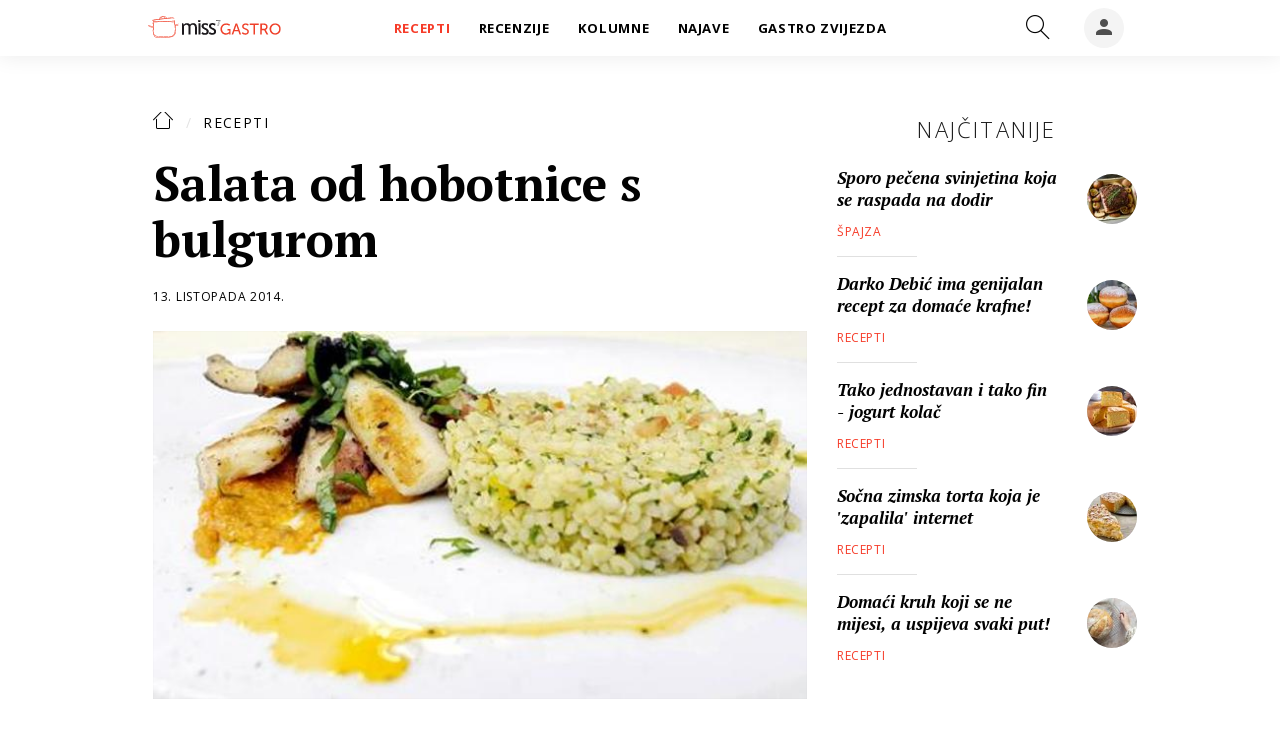

--- FILE ---
content_type: text/html; charset=utf-8
request_url: https://gastro.24sata.hr/recepti/salata-od-hobotnice-s-bulgurom-14715
body_size: 18172
content:















<!DOCTYPE html>
<html lang="hr" class="no-js">
<head>

    
        <script>window.gdprAppliesGlobally=true;(function(){function a(e){if(!window.frames[e]){if(document.body&&document.body.firstChild){var t=document.body;var n=document.createElement("iframe");n.style.display="none";n.name=e;n.title=e;t.insertBefore(n,t.firstChild)}
else{setTimeout(function(){a(e)},5)}}}function e(n,r,o,c,s){function e(e,t,n,a){if(typeof n!=="function"){return}if(!window[r]){window[r]=[]}var i=false;if(s){i=s(e,t,n)}if(!i){window[r].push({command:e,parameter:t,callback:n,version:a})}}e.stub=true;function t(a){if(!window[n]||window[n].stub!==true){return}if(!a.data){return}
var i=typeof a.data==="string";var e;try{e=i?JSON.parse(a.data):a.data}catch(t){return}if(e[o]){var r=e[o];window[n](r.command,r.parameter,function(e,t){var n={};n[c]={returnValue:e,success:t,callId:r.callId};a.source.postMessage(i?JSON.stringify(n):n,"*")},r.version)}}
if(typeof window[n]!=="function"){window[n]=e;if(window.addEventListener){window.addEventListener("message",t,false)}else{window.attachEvent("onmessage",t)}}}e("__tcfapi","__tcfapiBuffer","__tcfapiCall","__tcfapiReturn");a("__tcfapiLocator");(function(e){
  var t=document.createElement("script");t.id="spcloader";t.async=true;t.src="https://sdk.privacy-center.org/"+e+"/loader.js?target="+document.location.hostname;t.charset="utf-8";var n=document.getElementsByTagName("script")[0];n.parentNode.insertBefore(t,n)})("49e2dd21-509f-4e31-9f4e-34808af3cb36")})();</script>
    

    
    
    
            <title>Salata od hobotnice s bulgurom</title>
    <meta name="description" content="Idealna uvertira za mediteranski ručak obogaćena Romesco umakom">
    
    

    

        
        <link href="https://gastro.24sata.hr/recepti/salata-od-hobotnice-s-bulgurom-14715" rel="canonical" />

        
        
            <meta name="news_keywords" content="bulgur, hobotnica, Italija, niskokaloricna prehrana, pečenje, kuhanje, zima, proljeće, ljeto, jesen, večera, ručak, salata, prilog, predjelo, glavno jelo, Mediteranske zemlje">
        

        
                
        

        
    


    
        <meta property="fb:pages" content="192477695852" />
    

    <meta charset="UTF-8">
    <meta http-equiv="X-UA-Compatible" content="IE=edge,chrome=1">
    <meta content="width=device-width, initial-scale=1.0, maximum-scale=1.0, minimum-scale=1.0, user-scalable=no" name="viewport">

    <!-- Chrome, Firefox OS, Opera and Vivaldi -->
    <meta name="theme-color" content="#f63c29">
    <!-- Windows Phone -->
    <meta name="msapplication-navbutton-color" content="#f63c29">
    <!-- iOS safari -->
    <meta name="apple-mobile-web-app-status-bar-style" content="#f63c29">

    

<link rel="icon" type="image/x-icon" href="/static/favicon.ico" />
<link rel="apple-touch-icon" sizes="57x57" href="/static/apple-icon-57x57.png">
<link rel="apple-touch-icon" sizes="60x60" href="/static/apple-icon-60x60.png">
<link rel="apple-touch-icon" sizes="72x72" href="/static/apple-icon-72x72.png">
<link rel="apple-touch-icon" sizes="76x76" href="/static/apple-icon-76x76.png">
<link rel="apple-touch-icon" sizes="114x114" href="/static/apple-icon-114x114.png">
<link rel="apple-touch-icon" sizes="120x120" href="/static/apple-icon-120x120.png">
<link rel="apple-touch-icon" sizes="144x144" href="/static/apple-icon-144x144.png">
<link rel="apple-touch-icon" sizes="152x152" href="/static/apple-icon-152x152.png">
<link rel="apple-touch-icon" sizes="180x180" href="/static/apple-icon-180x180.png">
<link rel="icon" type="image/png" sizes="192x192"  href="/static/android-icon-192x192.png">
<link rel="icon" type="image/png" sizes="32x32" href="/static/favicon-32x32.png">
<link rel="icon" type="image/png" sizes="96x96" href="/static/favicon-96x96.png">
<link rel="icon" type="image/png" sizes="16x16" href="/static/favicon-16x16.png">
    <link rel="manifest" href="/static/manifest.json">


    
    



<meta name="twitter:card" content="summary">
<meta name="twitter:url" content="https://gastro.24sata.hr/recepti/salata-od-hobotnice-s-bulgurom-14715">
<meta name="twitter:title" content="Salata od hobotnice s bulgurom">
<meta name="twitter:description" content="Idealna uvertira za mediteranski ručak obogaćena Romesco umakom">
<meta name="twitter:image" content="https://gastro.24sata.hr/media/img/45/e5/fafc6576fcc74d73f99f.jpeg">



<meta property="fb:app_id" content="337573249701104">
<meta property="og:title" content="Salata od hobotnice s bulgurom">
<meta property="og:type" content="article">
<meta property="og:url" content="https://gastro.24sata.hr/recepti/salata-od-hobotnice-s-bulgurom-14715">
<meta property="og:description" content="Idealna uvertira za mediteranski ručak obogaćena Romesco umakom">
<meta property="og:image" content="https://gastro.24sata.hr/media/img/c7/bc/16ac0d2abef04949ff0a.jpeg" />

<meta itemprop="name" content="Salata od hobotnice s bulgurom">
<meta itemprop="description" content="Idealna uvertira za mediteranski ručak obogaćena Romesco umakom">

<meta itemprop="datePublished" content="2014-10-13">
<meta itemprop="image" content="https://gastro.24sata.hr/media/img/02/72/68fa20a97696c0dfaba3.jpeg">





    <link href="https://fonts.googleapis.com/css?family=Open+Sans:300,400,600,700,800|PT+Serif:400,400i,700,700i&amp;subset=latin-ext" rel="stylesheet">

    








<link rel="stylesheet" href="/static/css/grid.css?bust=20161115">

    








<link href="/static/build/styles.6f50afee7694be1391f6.css" rel="stylesheet" />



    

    <script src="https://ajax.googleapis.com/ajax/libs/jquery/2.1.3/jquery.min.js"></script>
    <script src="https://imasdk.googleapis.com/js/sdkloader/ima3.js"></script>
    <script src="/static/js/lib/modernizr.custom.92546.js"></script>
    <script charset="UTF-8" src="https://s-eu-1.pushpushgo.com/js/6597f7fe1ab581e1551ba062.js" async="async"></script>

    <script>
        if (typeof window.document.createElement('div').style.webkitLineClamp !== 'undefined') {
            document.querySelector('html').classList.add('webkitlineclamp');
        }
    </script>

    <script src="/static/js/lib/picturePolyfill.js"></script>

    
    <script src="//native.sharethrough.com/assets/sfp.js"></script>
    <script>
        window.csrfToken = "ToH9xFkW5dAuovwLh16cU7yzRXelJCXZlkWSAIYf1eV4UmAi4QMqsgF8hXN2eEYf";
    </script>

    

    


    
    

    
    
        
<script>
    // Google data layer
    var dataLayer = window.dataLayer || [];

    dataLayer.push({
        'siteId': 'GAS',
        'contentId': '14715',
        'pageType': 'article',
        'fullChannel': 'recepti',
        'contentTitle': 'Salata od hobotnice s bulgurom',
        'channel': 'recepti',
        'contentElements': 'undefined',
        'contentType': 'default',
        'contentAuthor': 'Gastro.hr',
        'pageTags': '',
        'contentPublishingDate': '2014-10-13_wc41_m10_q4_13:17:14',
        'isPremium': 'no',
        'wordCount': 'undefined',
        'contentSource': 'undefined',
        'canonicalUrl': 'https://gastro.24sata.hr/recepti/salata-od-hobotnice-s-bulgurom-14715'
        
    });
</script>


    


    
        <!-- Google Tag Manager -->
<noscript>
    <iframe src="//www.googletagmanager.com/ns.html?id=GTM-PCRFFK6" height="0" width="0" style="display:none;visibility:hidden"></iframe>
</noscript>
<script>(function(w,d,s,l,i){w[l]=w[l]||[];w[l].push({'gtm.start':
    new Date().getTime(),event:'gtm.js'});var f=d.getElementsByTagName(s)[0],
    j=d.createElement(s),dl=l!='dataLayer'?'&l='+l:'';j.async=true;j.src=
    '//www.googletagmanager.com/gtm.js?id='+i+dl;f.parentNode.insertBefore(j,f);
})(window,document,'script','dataLayer','GTM-PCRFFK6');
</script>
<!-- End Google Tag Manager -->

<!-- DotMetrics -->
<script>
    /* <![CDATA[ */
    (function () {
        window.dm = window.dm || {AjaxData: []};
        window.dm.defaultGastroGalleryID = 4714;
        window.dm.AjaxEvent = function (et, d, ssid, ad) {
            dm.AjaxData.push({et: et, d: d, ssid: ssid, ad: ad});
            if (typeof window.DotMetricsObj != 'undefined') {
                DotMetricsObj.onAjaxDataUpdate();
            }
        };
        var d = document,
            h = d.getElementsByTagName('head')[0],
            s = d.createElement('script');
        s.type = 'text/javascript';
        s.async = true;
        s.src = 'https://script.dotmetrics.net/door.js?id=4714';
        h.appendChild(s);
    }());
    /* ]]> */
</script>
<!-- End DotMetrics -->

<!-- Google Analytics -->
<script type="didomi/javascript" data-vendor="c:googleana-7wWWhqWG" data-purposes="measure_content_performance,cookies,device_characteristics,prijenosp-bMbFHQbb">
    (function(i,s,o,g,r,a,m){i['GoogleAnalyticsObject']=r;i[r]=i[r]||function(){
    (i[r].q=i[r].q||[]).push(arguments)},i[r].l=1*new Date();a=s.createElement(o),
    m=s.getElementsByTagName(o)[0];a.async=1;a.src=g;m.parentNode.insertBefore(a,m)
    })(window,document,'script','//www.google-analytics.com/analytics.js','ga');

    ga('create', 'UA-34732258-1', 'auto');
    ga('set', 'anonymizeIp', true);
    ga('send', 'pageview');
    ga('create', 'UA-98786130-3', 'auto', 'G360' );
</script>



    

    
    <script>
    (function(u, p, s, c, r) {
         u[r] = u[r] || function(p) {
             (u[r].q = u[r].q || []).push(p)
         }, u[r].ls = 1 * new Date();
         var a = p.createElement(s),
             m = p.getElementsByTagName(s)[0];
         a.async = 1;
         a.src = c;
         m.parentNode.insertBefore(a, m)
     })
     (window, document, 'script', '//files.upscore.com/async/upScore.js', 'upScore');
     upScore({
         config: {
             domain: 'gastro.24sata.hr',
             article: '.article__text',
             track_positions: false
         },
         data: {
             section: 'recepti',
             pubdate: '2014-10-13T15:17:14+02:00',
             author: 'Gastro.hr',
             object_type: 'article',
             object_id: '14715',
             custom_sponsored: 0
         }
     });
</script>



    
    

    
        
            


<!--
       _
__   _(_) _____      ___
\ \ / / |/ _ \ \ /\ / (_) Clanak - article
 \ V /| |  __/\ V  V / _
  \_/ |_|\___| \_/\_/ (_)

-->

<script async src="https://pagead2.googlesyndication.com/tag/js/gpt.js"></script>

<script>
    window.dfp_all_slots = [];
    window.dfpDisplayTagSlots = [];
    window.dfpDataReady = false;

    window.googletag = window.googletag || {};
    var googletag = window.googletag;
    googletag.cmd = googletag.cmd || [];

    window.articleAds = true;
</script>




<script data-adpushup="False">
    window.adpushupIsEnabled = document.currentScript.dataset.adpushup === 'True';

    var getScreenSize = function(){
        return {
            width: window.innerWidth || document.documentElement.clientWidth || document.body.clientWidth,
            height: window.innerHeight || document.documentElement.clientHeight || document.body.clientHeight
        };
    };

    var getTargetValue = function(width, height, sufix) {
        var target = '' + width + 'x' + height;
        if (sufix) target += '_' + sufix;
        return target;
    };

    var getResTarget = function(sufix) {
        var target = [],
            size = getScreenSize(),
            width,
            height;

        if (sufix) {

            switch (true) {

                case size.width >= 1024 && size.width < 1280:
                    width = 1024;
                    height = 768;
                    break;

                case size.width >= 1280 && size.width < 1366:
                    width = 1280;
                    height = 1024;
                    break;

                case size.width >= 1366 && size.width < 1370:
                    width = 1366;
                    height = 768;
                    break;

                case size.width >= 1370 && size.width < 1440:
                    width = 1370;
                    height = 768;
                    break;

                case size.width >= 1440 && size.width < 1600:
                    width = 1440;
                    height = 900;
                    break;

                case size.width >= 1600 && size.width < 1920:
                    width = 1600;
                    height = 1050;
                    break;

                case size.width >= 1920:
                    width = 1920;
                    height = 1080;
                    break;
            }

            target.push(getTargetValue(width, height, sufix));
        }
        return target;
    };

    var dfp_slots = [],
        slotName = '',
        platform = 'mobile',
        mobileOrDesk = 'mobile',
        loadDfp = false;

    window.mappings = [];
    window.disableInitalLoad = false;

    window.dfp_all_slots.lazyAll = 'lazy_all' === 'lazy_all';

    function setDfpLoadPermission(){
        loadDfp = mobileOrDesk.includes(platform) ? true : false;
    }

    function isMobileOrDesk(slotUnit){
        if (slotUnit.includes('AIO')) return mobileOrDesk = 'mobile desktop tablet';
        if (slotUnit.includes('mGastro_')) return mobileOrDesk = 'mobile';
        return mobileOrDesk = 'desktop tablet';
    }

    if (window.innerWidth >= 1367) platform = 'desktop';
    else if (window.innerWidth > 1023 && window.innerWidth < 1367) platform = 'tablet';

    var minRes = getResTarget('min');

    function attemptSetDfpData () {
        if (window.googletag && window.googletag.apiReady) {
            
                isMobileOrDesk('/18981092/Gastro_Leaderboard_1');
                setDfpLoadPermission();

                if (loadDfp) {
                    
                        window.dfp_all_slots.push({
                            'id': '/18981092/Gastro_Leaderboard_1',
                            'customId': ('/18981092/Gastro_Leaderboard_1').split('_').slice(1).join(''),
                            'slot_sizes': [728, 90],
                            'targeting': ['position', 'leaderboard'],
                            'collapse': true,
                            'outOfPage': false
                        });

                        window.mapping1 = googletag.sizeMapping()
                            .addSize([320, 400], [[2, 1], [250, 250], [300, 100], [300, 250], [320, 50], [320, 100]])
                            .addSize([750, 400], [[2, 1], [250, 250], [300, 100], [300, 250], [320, 50], [320, 100], [468, 60], [728, 90]])
                            .addSize([1050, 400], [[2, 1], [250, 250], [300, 100], [300, 250], [320, 50], [320, 100], [468, 60], [728, 90]])
                            .build();
                        

                        slotName = 'Gastro_Leaderboard_1'.split('_');
                        slotName.shift();

                        window.mappings.push(`mapping1__${slotName.join('')}`);

                        

                        
                    

                    googletag.cmd.push(function() {
                        googletag.pubads().setTargeting('platform', platform).setTargeting('cont_type', 'article').setTargeting('site', 'gastro.24sata.hr').setTargeting('section', 'recepti').setTargeting('articleID', '14715');

                        if (!minRes.join('').includes('undefined')){
                            googletag.pubads().setTargeting('res_min', minRes);
                        }

                        
                            
                                googletag.pubads().setTargeting('tag24', ['bulgur','hobotnica','Italija','niskokaloricna prehrana','pečenje','kuhanje','zima','proljeće','ljeto','jesen','večera','ručak','salata','prilog','predjelo','glavno jelo','Mediteranske zemlje']);
                            
                            googletag.pubads().setTargeting('site', 'https://gastro.24sata.hr');
                        

                        if (window.disableInitalLoad) googletag.pubads().disableInitialLoad();
                        if (window.adpushupIsEnabled) googletag.pubads().enableSingleRequest();
                        googletag.enableServices();
                    });
                }
            
                isMobileOrDesk('/18981092/Gastro_Billboard_Top');
                setDfpLoadPermission();

                if (loadDfp) {
                    
                        window.dfp_all_slots.push({
                            'id': '/18981092/Gastro_Billboard_Top',
                            'customId': ('/18981092/Gastro_Billboard_Top').split('_').slice(1).join(''),
                            'slot_sizes': [[970, 250], [4, 1]],
                            'targeting': ['position', 'billboard'],
                            'collapse': true,
                            'outOfPage': false
                        });

                        window.mapping2 = googletag.sizeMapping()
                            .addSize([320, 400], [[4, 1], [250, 250], [300, 100], [300, 250], [320, 50], [320, 100]])
                            .addSize([750, 400], [[4, 1], [250, 250], [300, 100], [300, 250], [320, 50], [320, 100], [336, 280], [468, 60]])
                            .addSize([1015, 400], [[4, 1], [250, 250], [300, 100], [300, 250], [320, 50], [320, 100], [336, 280], [468, 60], [728, 90], [970, 90], [970, 250], [970, 500], [1280, 250]])
                            .build();
                        

                        slotName = 'Gastro_Billboard_Top'.split('_');
                        slotName.shift();

                        window.mappings.push(`mapping2__${slotName.join('')}`);

                        

                        
                    

                    googletag.cmd.push(function() {
                        googletag.pubads().setTargeting('platform', platform).setTargeting('cont_type', 'article').setTargeting('site', 'gastro.24sata.hr').setTargeting('section', 'recepti').setTargeting('articleID', '14715');

                        if (!minRes.join('').includes('undefined')){
                            googletag.pubads().setTargeting('res_min', minRes);
                        }

                        

                        if (window.disableInitalLoad) googletag.pubads().disableInitialLoad();
                        if (window.adpushupIsEnabled) googletag.pubads().enableSingleRequest();
                        googletag.enableServices();
                    });
                }
            
                isMobileOrDesk('/18981092/Gastro_Billboard_Bot');
                setDfpLoadPermission();

                if (loadDfp) {
                    
                        window.dfp_all_slots.push({
                            'id': '/18981092/Gastro_Billboard_Bot',
                            'customId': ('/18981092/Gastro_Billboard_Bot').split('_').slice(1).join(''),
                            'slot_sizes': [970, 250],
                            'targeting': ['position', 'billboard'],
                            'collapse': true,
                            'outOfPage': false
                        });

                        window.mapping3 = googletag.sizeMapping()
                            .addSize([320, 400], [[4, 1], [250, 250], [300, 100], [300, 250], [320, 50], [320, 100]])
                            .addSize([750, 400], [[4, 1], [250, 250], [300, 100], [300, 250], [320, 50], [320, 100], [336, 280], [468, 60]])
                            .addSize([1015, 400], [[4, 1], [250, 250], [300, 100], [300, 250], [320, 50], [320, 100], [336, 280], [468, 60], [728, 90], [970, 90], [970, 250], [970, 500], [1280, 250]])
                            .build();
                        

                        slotName = 'Gastro_Billboard_Bot'.split('_');
                        slotName.shift();

                        window.mappings.push(`mapping3__${slotName.join('')}`);

                        

                        
                    

                    googletag.cmd.push(function() {
                        googletag.pubads().setTargeting('platform', platform).setTargeting('cont_type', 'article').setTargeting('site', 'gastro.24sata.hr').setTargeting('section', 'recepti').setTargeting('articleID', '14715');

                        if (!minRes.join('').includes('undefined')){
                            googletag.pubads().setTargeting('res_min', minRes);
                        }

                        

                        if (window.disableInitalLoad) googletag.pubads().disableInitialLoad();
                        if (window.adpushupIsEnabled) googletag.pubads().enableSingleRequest();
                        googletag.enableServices();
                    });
                }
            
                isMobileOrDesk('/18981092/Gastro_Halfpage_1');
                setDfpLoadPermission();

                if (loadDfp) {
                    
                        window.dfp_all_slots.push({
                            'id': '/18981092/Gastro_Halfpage_1',
                            'customId': ('/18981092/Gastro_Halfpage_1').split('_').slice(1).join(''),
                            'slot_sizes': [[300, 600], [300, 250]],
                            'targeting': ['position', 'halfpage'],
                            'collapse': true,
                            'outOfPage': false
                        });

                        window.mapping4 = googletag.sizeMapping()
                            .addSize([1050, 400], [[3, 1], [120, 600], [160, 600], [250, 250], [300, 100], [300, 250], [300, 600]])
                            .addSize([750, 400], [[3, 1], [120, 600], [160, 600], [250, 250], [300, 100], [300, 250], [300, 600], [320, 50], [320, 100]])
                            .addSize([320, 400], [[3, 1], [120, 600], [160, 600], [250, 250], [300, 100], [300, 250], [300, 600], [320, 50], [320, 100]])
                            .build();
                        

                        slotName = 'Gastro_Halfpage_1'.split('_');
                        slotName.shift();

                        window.mappings.push(`mapping4__${slotName.join('')}`);

                        

                        
                    

                    googletag.cmd.push(function() {
                        googletag.pubads().setTargeting('platform', platform).setTargeting('cont_type', 'article').setTargeting('site', 'gastro.24sata.hr').setTargeting('section', 'recepti').setTargeting('articleID', '14715');

                        if (!minRes.join('').includes('undefined')){
                            googletag.pubads().setTargeting('res_min', minRes);
                        }

                        

                        if (window.disableInitalLoad) googletag.pubads().disableInitialLoad();
                        if (window.adpushupIsEnabled) googletag.pubads().enableSingleRequest();
                        googletag.enableServices();
                    });
                }
            
                isMobileOrDesk('/18981092/Gastro_Leaderboard_2');
                setDfpLoadPermission();

                if (loadDfp) {
                    
                        window.dfp_all_slots.push({
                            'id': '/18981092/Gastro_Leaderboard_2',
                            'customId': ('/18981092/Gastro_Leaderboard_2').split('_').slice(1).join(''),
                            'slot_sizes': [728, 90],
                            'targeting': ['position', 'leaderboard'],
                            'collapse': true,
                            'outOfPage': false
                        });

                        window.mapping5 = googletag.sizeMapping()
                            .addSize([320, 400], [[2, 1], [250, 250], [300, 100], [300, 250], [320, 50], [320, 100]])
                            .addSize([750, 400], [[2, 1], [250, 250], [300, 100], [300, 250], [320, 50], [320, 100], [468, 60], [728, 90]])
                            .addSize([1050, 400], [[2, 1], [250, 250], [300, 100], [300, 250], [320, 50], [320, 100], [468, 60], [728, 90]])
                            .build();
                        

                        slotName = 'Gastro_Leaderboard_2'.split('_');
                        slotName.shift();

                        window.mappings.push(`mapping5__${slotName.join('')}`);

                        

                        
                    

                    googletag.cmd.push(function() {
                        googletag.pubads().setTargeting('platform', platform).setTargeting('cont_type', 'article').setTargeting('site', 'gastro.24sata.hr').setTargeting('section', 'recepti').setTargeting('articleID', '14715');

                        if (!minRes.join('').includes('undefined')){
                            googletag.pubads().setTargeting('res_min', minRes);
                        }

                        

                        if (window.disableInitalLoad) googletag.pubads().disableInitialLoad();
                        if (window.adpushupIsEnabled) googletag.pubads().enableSingleRequest();
                        googletag.enableServices();
                    });
                }
            
                isMobileOrDesk('/18981092/Gastro_AIO_1');
                setDfpLoadPermission();

                if (loadDfp) {
                    
                        window.dfp_all_slots.push({
                            'id': '/18981092/Gastro_AIO_1',
                            'customId': ('/18981092/Gastro_AIO_1').split('_').slice(1).join(''),
                            'slot_sizes': [1, 1],
                            'targeting': ['position', 'wallpaper'],
                            'collapse': true,
                            'outOfPage': true
                        });

                        

                        slotName = 'Gastro_AIO_1'.split('_');
                        slotName.shift();

                        window.mappings.push(`mapping6__${slotName.join('')}`);

                        

                        
                            googletag.cmd.push(function() {
                                dfp_slots[6] = googletag.defineOutOfPageSlot('/18981092/Gastro_AIO_1', 'divAIO1').addService(googletag.pubads()).setTargeting('position', 'wallpaper');
                            });
                        
                    

                    googletag.cmd.push(function() {
                        googletag.pubads().setTargeting('platform', platform).setTargeting('cont_type', 'article').setTargeting('site', 'gastro.24sata.hr').setTargeting('section', 'recepti').setTargeting('articleID', '14715');

                        if (!minRes.join('').includes('undefined')){
                            googletag.pubads().setTargeting('res_min', minRes);
                        }

                        

                        if (window.disableInitalLoad) googletag.pubads().disableInitialLoad();
                        if (window.adpushupIsEnabled) googletag.pubads().enableSingleRequest();
                        googletag.enableServices();
                    });
                }
            
                isMobileOrDesk('/18981092/Gastro_AIO_2');
                setDfpLoadPermission();

                if (loadDfp) {
                    
                        window.dfp_all_slots.push({
                            'id': '/18981092/Gastro_AIO_2',
                            'customId': ('/18981092/Gastro_AIO_2').split('_').slice(1).join(''),
                            'slot_sizes': [1, 1],
                            'targeting': ['position', 'wallpaper'],
                            'collapse': true,
                            'outOfPage': true
                        });

                        

                        slotName = 'Gastro_AIO_2'.split('_');
                        slotName.shift();

                        window.mappings.push(`mapping7__${slotName.join('')}`);

                        

                        
                            googletag.cmd.push(function() {
                                dfp_slots[7] = googletag.defineOutOfPageSlot('/18981092/Gastro_AIO_2', 'divAIO2').addService(googletag.pubads()).setTargeting('position', 'wallpaper');
                            });
                        
                    

                    googletag.cmd.push(function() {
                        googletag.pubads().setTargeting('platform', platform).setTargeting('cont_type', 'article').setTargeting('site', 'gastro.24sata.hr').setTargeting('section', 'recepti').setTargeting('articleID', '14715');

                        if (!minRes.join('').includes('undefined')){
                            googletag.pubads().setTargeting('res_min', minRes);
                        }

                        

                        if (window.disableInitalLoad) googletag.pubads().disableInitialLoad();
                        if (window.adpushupIsEnabled) googletag.pubads().enableSingleRequest();
                        googletag.enableServices();
                    });
                }
            
                isMobileOrDesk('/18981092/mGastro_Rec4');
                setDfpLoadPermission();

                if (loadDfp) {
                    
                        window.dfp_all_slots.push({
                            'id': '/18981092/mGastro_Rec4',
                            'customId': ('/18981092/mGastro_Rec4').split('_').slice(1).join(''),
                            'slot_sizes': [[300, 250], [300, 100], [320, 50], "fluid"],
                            'targeting': ['position', 'rectangle'],
                            'collapse': true,
                            'outOfPage': false
                        });

                        window.mapping8 = googletag.sizeMapping()
                            .addSize([320, 400], [[5, 1], [120, 600], [160, 600], [250, 250], [300, 100], [300, 250], [300, 600], [320, 50], [1, 1], [320, 100]])
                            .build();
                        

                        slotName = 'mGastro_Rec4'.split('_');
                        slotName.shift();

                        window.mappings.push(`mapping8__${slotName.join('')}`);

                        

                        
                    

                    googletag.cmd.push(function() {
                        googletag.pubads().setTargeting('platform', platform).setTargeting('cont_type', 'article').setTargeting('site', 'gastro.24sata.hr').setTargeting('section', 'recepti').setTargeting('articleID', '14715');

                        if (!minRes.join('').includes('undefined')){
                            googletag.pubads().setTargeting('res_min', minRes);
                        }

                        

                        if (window.disableInitalLoad) googletag.pubads().disableInitialLoad();
                        if (window.adpushupIsEnabled) googletag.pubads().enableSingleRequest();
                        googletag.enableServices();
                    });
                }
            
                isMobileOrDesk('/18981092/mGastro_InImage');
                setDfpLoadPermission();

                if (loadDfp) {
                    
                        window.dfp_all_slots.push({
                            'id': '/18981092/mGastro_InImage',
                            'customId': ('/18981092/mGastro_InImage').split('_').slice(1).join(''),
                            'slot_sizes': [1, 1],
                            'targeting': ['position', 'InImage'],
                            'collapse': true,
                            'outOfPage': true
                        });

                        

                        slotName = 'mGastro_InImage'.split('_');
                        slotName.shift();

                        window.mappings.push(`mapping9__${slotName.join('')}`);

                        

                        
                            googletag.cmd.push(function() {
                                dfp_slots[9] = googletag.defineOutOfPageSlot('/18981092/mGastro_InImage', 'mGastro_InImage').addService(googletag.pubads()).setTargeting('position', 'InImage');
                            });
                        
                    

                    googletag.cmd.push(function() {
                        googletag.pubads().setTargeting('platform', platform).setTargeting('cont_type', 'article').setTargeting('site', 'gastro.24sata.hr').setTargeting('section', 'recepti').setTargeting('articleID', '14715');

                        if (!minRes.join('').includes('undefined')){
                            googletag.pubads().setTargeting('res_min', minRes);
                        }

                        

                        if (window.disableInitalLoad) googletag.pubads().disableInitialLoad();
                        if (window.adpushupIsEnabled) googletag.pubads().enableSingleRequest();
                        googletag.enableServices();
                    });
                }
            
                isMobileOrDesk('/18981092/Gastro_Rectangle_Bot');
                setDfpLoadPermission();

                if (loadDfp) {
                    
                        window.dfp_all_slots.push({
                            'id': '/18981092/Gastro_Rectangle_Bot',
                            'customId': ('/18981092/Gastro_Rectangle_Bot').split('_').slice(1).join(''),
                            'slot_sizes': [300, 250],
                            'targeting': ['position', 'rectangle'],
                            'collapse': true,
                            'outOfPage': false
                        });

                        window.mapping10 = googletag.sizeMapping()
                            .addSize([320, 400], [[5, 1], [120, 600], [160, 600], [250, 250], [300, 100], [300, 250], [300, 600], [320, 50], [1, 1], [320, 100]])
                            .build();
                        

                        slotName = 'Gastro_Rectangle_Bot'.split('_');
                        slotName.shift();

                        window.mappings.push(`mapping10__${slotName.join('')}`);

                        

                        
                    

                    googletag.cmd.push(function() {
                        googletag.pubads().setTargeting('platform', platform).setTargeting('cont_type', 'article').setTargeting('site', 'gastro.24sata.hr').setTargeting('section', 'recepti').setTargeting('articleID', '14715');

                        if (!minRes.join('').includes('undefined')){
                            googletag.pubads().setTargeting('res_min', minRes);
                        }

                        

                        if (window.disableInitalLoad) googletag.pubads().disableInitialLoad();
                        if (window.adpushupIsEnabled) googletag.pubads().enableSingleRequest();
                        googletag.enableServices();
                    });
                }
            
                isMobileOrDesk('/18981092/mGastro_Rec1');
                setDfpLoadPermission();

                if (loadDfp) {
                    
                        window.dfp_all_slots.push({
                            'id': '/18981092/mGastro_Rec1',
                            'customId': ('/18981092/mGastro_Rec1').split('_').slice(1).join(''),
                            'slot_sizes': [[300, 250], [4, 1], [300, 100], [300, 600], [320, 100], [320, 50], "fluid"],
                            'targeting': ['position', 'btf'],
                            'collapse': true,
                            'outOfPage': false
                        });

                        window.mapping11 = googletag.sizeMapping()
                            .addSize([320, 400], [[5, 1], [120, 600], [160, 600], [250, 250], [300, 100], [300, 250], [300, 600], [320, 50], [1, 1], [320, 100]])
                            .build();
                        

                        slotName = 'mGastro_Rec1'.split('_');
                        slotName.shift();

                        window.mappings.push(`mapping11__${slotName.join('')}`);

                        

                        
                    

                    googletag.cmd.push(function() {
                        googletag.pubads().setTargeting('platform', platform).setTargeting('cont_type', 'article').setTargeting('site', 'gastro.24sata.hr').setTargeting('section', 'recepti').setTargeting('articleID', '14715');

                        if (!minRes.join('').includes('undefined')){
                            googletag.pubads().setTargeting('res_min', minRes);
                        }

                        

                        if (window.disableInitalLoad) googletag.pubads().disableInitialLoad();
                        if (window.adpushupIsEnabled) googletag.pubads().enableSingleRequest();
                        googletag.enableServices();
                    });
                }
            
                isMobileOrDesk('/18981092/mGastro_Rec2');
                setDfpLoadPermission();

                if (loadDfp) {
                    
                        window.dfp_all_slots.push({
                            'id': '/18981092/mGastro_Rec2',
                            'customId': ('/18981092/mGastro_Rec2').split('_').slice(1).join(''),
                            'slot_sizes': [[300, 250], [300, 100], [320, 50], "fluid"],
                            'targeting': ['position', 'rectangle'],
                            'collapse': true,
                            'outOfPage': false
                        });

                        window.mapping12 = googletag.sizeMapping()
                            .addSize([320, 400], [[5, 1], [120, 600], [160, 600], [250, 250], [300, 100], [300, 250], [300, 600], [320, 50], [1, 1], [320, 100]])
                            .build();
                        

                        slotName = 'mGastro_Rec2'.split('_');
                        slotName.shift();

                        window.mappings.push(`mapping12__${slotName.join('')}`);

                        

                        
                    

                    googletag.cmd.push(function() {
                        googletag.pubads().setTargeting('platform', platform).setTargeting('cont_type', 'article').setTargeting('site', 'gastro.24sata.hr').setTargeting('section', 'recepti').setTargeting('articleID', '14715');

                        if (!minRes.join('').includes('undefined')){
                            googletag.pubads().setTargeting('res_min', minRes);
                        }

                        

                        if (window.disableInitalLoad) googletag.pubads().disableInitialLoad();
                        if (window.adpushupIsEnabled) googletag.pubads().enableSingleRequest();
                        googletag.enableServices();
                    });
                }
            
                isMobileOrDesk('/18981092/mGastro_Rec3');
                setDfpLoadPermission();

                if (loadDfp) {
                    
                        window.dfp_all_slots.push({
                            'id': '/18981092/mGastro_Rec3',
                            'customId': ('/18981092/mGastro_Rec3').split('_').slice(1).join(''),
                            'slot_sizes': [[300, 250], [300, 100], [320, 50], "fluid"],
                            'targeting': ['position', 'rectangle'],
                            'collapse': true,
                            'outOfPage': false
                        });

                        window.mapping13 = googletag.sizeMapping()
                            .addSize([320, 400], [[5, 1], [120, 600], [160, 600], [250, 250], [300, 100], [300, 250], [300, 600], [320, 50], [1, 1], [320, 100]])
                            .build();
                        

                        slotName = 'mGastro_Rec3'.split('_');
                        slotName.shift();

                        window.mappings.push(`mapping13__${slotName.join('')}`);

                        

                        
                    

                    googletag.cmd.push(function() {
                        googletag.pubads().setTargeting('platform', platform).setTargeting('cont_type', 'article').setTargeting('site', 'gastro.24sata.hr').setTargeting('section', 'recepti').setTargeting('articleID', '14715');

                        if (!minRes.join('').includes('undefined')){
                            googletag.pubads().setTargeting('res_min', minRes);
                        }

                        

                        if (window.disableInitalLoad) googletag.pubads().disableInitialLoad();
                        if (window.adpushupIsEnabled) googletag.pubads().enableSingleRequest();
                        googletag.enableServices();
                    });
                }
            
                isMobileOrDesk('/18981092/mGastro_Lead');
                setDfpLoadPermission();

                if (loadDfp) {
                    
                        window.dfp_all_slots.push({
                            'id': '/18981092/mGastro_Lead',
                            'customId': ('/18981092/mGastro_Lead').split('_').slice(1).join(''),
                            'slot_sizes': [[300, 250], [300, 100], [320, 50], [300, 600], [3, 1]],
                            'targeting': ['position', 'rectangle'],
                            'collapse': true,
                            'outOfPage': false
                        });

                        window.mapping14 = googletag.sizeMapping()
                            .addSize([320, 400], [[5, 1], [120, 600], [160, 600], [250, 250], [300, 100], [300, 250], [300, 600], [320, 50], [1, 1], [320, 100]])
                            .build();
                        

                        slotName = 'mGastro_Lead'.split('_');
                        slotName.shift();

                        window.mappings.push(`mapping14__${slotName.join('')}`);

                        

                        
                    

                    googletag.cmd.push(function() {
                        googletag.pubads().setTargeting('platform', platform).setTargeting('cont_type', 'article').setTargeting('site', 'gastro.24sata.hr').setTargeting('section', 'recepti').setTargeting('articleID', '14715');

                        if (!minRes.join('').includes('undefined')){
                            googletag.pubads().setTargeting('res_min', minRes);
                        }

                        

                        if (window.disableInitalLoad) googletag.pubads().disableInitialLoad();
                        if (window.adpushupIsEnabled) googletag.pubads().enableSingleRequest();
                        googletag.enableServices();
                    });
                }
            

            dfp_slots.forEach(function(slot){
                googletag.display(slot);
                if (window.disableInitalLoad && !window.adpushupIsEnabled) googletag.pubads().refresh([slot]);
            });

            window.dfpDataReady = true;
        } else {
            setTimeout(() => {
                attemptSetDfpData();
            }, 300);
        }
    }

    attemptSetDfpData();
</script>

        
    


    

    

    
        <script async src="//www.ezojs.com/ezoic/sa.min.js"></script>
        <script>
            window.ezstandalone = window.ezstandalone || {};
            ezstandalone.cmd = ezstandalone.cmd || [];
            ezstandalone.cmd.push(function() {
                ezstandalone.enableConsent();
                ezstandalone.define(100);
                ezstandalone.enable();
                ezstandalone.display();
            });
        </script>
    

</head>



<body class="article " style="" data-didomi-disabled="False" data-bodyextrainfo="">

    
        <div class="body_wrap">
            
                <div id='divAIO1'>
    <script>
        window.dfpDisplayTagSlots.push('divAIO1');
    </script>
</div>

                <div id='divAIO2'>
    <script>
        window.dfpDisplayTagSlots.push('divAIO2');
    </script>
</div>

            

            <div class="body_inner_wrap">
                
                    <div class="header_wrapper">
                        





<div class="container">

    <div class="ntfs__flyout">
    
        



<div class="ntfs js_ntfs">

    <div class="ntfs__header ntfs__header--unlogged">

        <a href="/korisnici/prijava" class="btn btn--red js_loginPlease">Prijavi se</a>

        <a href="/accounts/facebook/login/" class="btn btn--fb btn--icon_left">
            <i class="icon icon-facebook"></i> Prijavi se
        </a>

        <div class="ntfs__header_close js_ntfsClose">
            <i class="icon icon-cross"></i>
        </div>

    </div>

    
</div>

    
    </div>


    <header class="header cf">

        <a class="header__logo" href="/" title="gastro.24sata.hr">
            <span class="header__logo_heading">
                <img class="header__logo_img header__logo_img--big" title="gastro.24sata.hr" alt="gastro.24sata.hr" src="/static/images/miss7_gastro.svg?bust=20190902">
            </span>
        </a>

        <div class="top_navigation">
        
            

<nav class="main_nav js_mainNav">

    <ul class="main_nav__list">

        

            <li class="main_nav__item main_nav__item--main main_nav__item--recepti">

                <a class="main_nav__link active_recepti" href="/recepti">
                    <span class="main_nav__span main_nav__span--main">Recepti</span>
                </a>

                
            </li>
        

            <li class="main_nav__item main_nav__item--main main_nav__item--recenzije">

                <a class="main_nav__link active_recenzije" href="/recenzije">
                    <span class="main_nav__span main_nav__span--main">Recenzije</span>
                </a>

                
            </li>
        

            <li class="main_nav__item main_nav__item--main main_nav__item--kolumne">

                <a class="main_nav__link active_kolumne" href="/kolumne">
                    <span class="main_nav__span main_nav__span--main">Kolumne</span>
                </a>

                
            </li>
        

            <li class="main_nav__item main_nav__item--main main_nav__item--najave">

                <a class="main_nav__link active_najave" href="/najave">
                    <span class="main_nav__span main_nav__span--main">Najave</span>
                </a>

                
            </li>
        

            <li class="main_nav__item main_nav__item--main main_nav__item--">

                <a class="main_nav__link active_httpsgastro24satahrgastro-zvijezda" href="https://gastro.24sata.hr/gastro-zvijezda">
                    <span class="main_nav__span main_nav__span--main">Gastro zvijezda</span>
                </a>

                
            </li>
        
    </ul>
</nav>

        

            <div class="header__social_menu">
                <span>Prati nas i na:</span>

                <div class="header__social_icon_wrap">
                    <a class="header__icon--social" href="https://www.facebook.com/gastro.hr/" target="_blank" title="Gastro na Facebooku">
                        <i class="icon icon-facebook"></i>
                    </a>

                    <a class="header__icon--social" href="https://twitter.com/gastrohr" target="_blank" title="Gastro na Twitteru">
                        <i class="icon icon-twitter"></i>
                    </a>

                    <a class="header__icon--social" href="https://www.instagram.com/gastrohr/" target="_blank" title="Gastro na Instagramu">
                        <i class="icon icon-instagram"></i>
                    </a>
                </div>
            </div>
        </div>


        <a class="header__search" href="/pretraga/" title="Traži" >
            <i class="icon icon-magnifier"></i>
        </a>


        <a class="header__user js_showNotif"

            

                
                

                    href="/korisnici/prijava?next=/recepti/salata-od-hobotnice-s-bulgurom-14715"

                
            
            >

            <span class="header__avatar">
            

                <i class="icon icon-account"></i>

            

            


            </span>

        </a>

        <div class="header__menu_utils">

            <a class="header__icon header__icon--back js_closeSubmenu" href="#">
                <i class="icon icon-arrow-left5"></i>
            </a>

            <a class="header__icon header__icon--menu js_toggleMenu" href="#">
                <i class="icon icon-options icon--menu"></i>
                <i class="icon icon-cross icon--close"></i>
            </a>

        </div>
    </header>
</div>




<script>

    function setActiveNav (section) {

        // console.log('section:' + section);

        var el=document.getElementsByClassName(section);
        var header=document.getElementsByClassName('header_wrapper');
        var body=document.getElementsByTagName('body');

        for(var i=0; i<el.length; i++) {


            el[i].classList.add('is_active');

            if ( el[i].parentElement.childElementCount > 1) {
                header[0].classList.add('has_subnav');
                header[0].classList.add(section.split('-').join('_'));
                body[0].classList.add('has_subnav');
            }

            var parent = el[i].getAttribute('data-parent');

            if(parent){
                el[i].parentElement.parentElement.classList.add('has_active');
                setActiveNav( parent );
            }
        }
    }

    setActiveNav( 'active_' + document.location.pathname.split('/')[1] );
</script>

                        <div class="header_wrapper__back"></div> 
                        <div class="header_wrapper__subback"></div> 
                    </div>
                

                

                

                <div class="content__wrap container">

                    

    
<div id="fb-root"></div>
<script>(function(d, s, id) {
 var js, fjs = d.getElementsByTagName(s)[0];
 if (d.getElementById(id)) return;
 js = d.createElement(s); js.id = id;
 js.src = '//connect.facebook.net/en_US/sdk.js#xfbml=1&version=v2.8&appId=1562080657449994';
 fjs.parentNode.insertBefore(js, fjs);
}(document, 'script', 'facebook-jssdk'));</script>

    
        <div class="container text-center">
            <div class="dfp_banner dfp_banner--Leaderboard">
                <div id='divBillboardTop'>
    <script>
        window.dfpDisplayTagSlots.push('divBillboardTop');
    </script>
</div>

            </div>
        </div>
    

    <div class="container container--flex">
        <div class="column_content">
            <div class="column_content__inner">
                <div class="gr-12 gr-10@xlg push-1@xlg">
                    <article class="article__wrap th_gastro  article--recepti">
                            <header class="article__header">
                                <span class="article__header_breadcrumbs">
                                    <a href="/" class="article__header_breadcrumb"><i class="icon--linear icon-home"></i></a>

                                    
                                        <a href="/recepti" class="article__header_breadcrumb">Recepti</a>
                                    

                                    
                                </span>

                                <span class="article__header_date">13. listopada 2014.</span>
                            </header>

                            <h1 class="article__title">Salata od hobotnice s bulgurom</h1>
                            
                            
                                
                                <span class="article__date">13. listopada 2014.</span>
                            

                            <div class="article__gallery">
                                

                                
                                    <figure class="article__figure">
                                        
                                        
                                            
    <picture data-alt="Salata od hobotnice s bulgurom" data-default-src="/media/img/c5/87/dd2ded5849d77f296c06.jpeg">

        
            <source srcset="/media/img/c5/87/dd2ded5849d77f296c06.jpeg" media="(min-width: 1320px)" data-size="787x446" />
        
            <source srcset="/media/img/e0/fe/ee8208354f3e136ad3cb.jpeg" media="(min-width: 1024px)" data-size="664x374" />
        
            <source srcset="/media/img/33/3b/efa03216f821cef47c68.jpeg" data-size="510x382" />
        

        <img class="" src="/media/img/33/3b/efa03216f821cef47c68.jpeg" alt="Salata od hobotnice s bulgurom" data-size="510x382" />

        <noscript>
            <img class="" src="/media/img/c5/87/dd2ded5849d77f296c06.jpeg" alt="Salata od hobotnice s bulgurom" />
        </noscript>
    </picture>


                                        
                                    </figure>
                                

                                
                                    
                                

                                
                                    <div id='mGastro_InImage'>
    <script>
        window.dfpDisplayTagSlots.push('mGastro_InImage');
    </script>
</div>

                                
                            </div>

                            
                            <main
                                class="article__body article__default"
                                data-midas-enabled="False"
                            >

                                                                
                                    <div class="article__top cf">

                                        


<div class="article__social social__wrap th_gastro_share_top">
    

    <input type="checkbox" id="th_gastro_share_top" name="social_group" class="social__checkbox">

    <a href="https://www.facebook.com/share.php?u=https://gastro.24sata.hr/recepti/salata-od-hobotnice-s-bulgurom-14715" class="social__btn social__btn--fb js_popupWindow" target="_blank">
        <i class="social__icon icon--material icon-facebook"></i>
    </a>

    <a href="https://twitter.com/share?text=Salata od hobotnice s bulgurom&amp;url=https://gastro.24sata.hr/recepti/salata-od-hobotnice-s-bulgurom-14715&amp;hashtags=,recepti" class="social__btn social__btn--tw js_popupWindow" target="_blank">
        <i class="social__icon icon--material icon-twitter"></i>
    </a>

    <div class="social__group">

        <label for="th_gastro_share_top" class="social__group_label">
            <i class="social__icon icon--material icon-plus"></i>
        </label>


        <div class="btn__group">
            <a href="viber://forward?text=Salata od hobotnice s bulgurom...https://gastro.24sata.hr/recepti/salata-od-hobotnice-s-bulgurom-14715" class="social__btn social__btn--viber" target="_blank">
                <i class="social__icon icon--material icon-phone-in-talk"></i>
            </a>

            <a href="whatsapp://send?text=Salata od hobotnice s bulgurom...https://gastro.24sata.hr/recepti/salata-od-hobotnice-s-bulgurom-14715" data-action="share/whatsapp/share" class="social__btn social__btn--whatsapp" target="_blank">
                <i class="social__icon icon--material icon-whatsapp"></i>
            </a>

            <a href="mailto:?subject=Salata od hobotnice s bulgurom&amp;body=Salata od hobotnice s bulgurom...https://gastro.24sata.hr/recepti/salata-od-hobotnice-s-bulgurom-14715" class="social__btn social__btn--email" target="_blank">
                <i class="social__icon icon--material icon-email"></i>
            </a>
        </div>

    </div>

</div>

                                        
                                            <div class="text-center hidden visible_desktop">
                                                <div id='divLeaderboard1'>
    <script>
        window.dfpDisplayTagSlots.push('divLeaderboard1');
    </script>
</div>

                                            </div>
                                        

                                        
                                        <div class="article__rebranding">
                                            <span class="article__rebranding_text">gastro postao</span>
                                            <img class="article__rebranding_img" title="gastro.24sata.hr" alt="gastro.24sata.hr" src="/static/images/miss7_gastro.svg">
                                        </div>
                                    </div>
                                
                                
                                

                                

                                
                                    <div class="article__leadtext">Idealna uvertira za mediteranski ručak obogaćena Romesco umakom</div>
                                

                                
                                    <div class="fold_article__lazy_banner hidden visible_mobile">
                                        <div class="text-center dfp_banner">
                                            <div id='mGastro_Lead'>
    <script>
        window.dfpDisplayTagSlots.push('mGastro_Lead');
    </script>
</div>

                                        </div>
                                    </div>
                                

                                <div
                                    class="article__content js_articleContent"
                                    data-section-slug="recepti"
                                     
                                    data-article-id="14715"
                                >
                                    <q><p><strong>Vrijeme pripreme: </strong>do 60 min</p><p><strong>Broj porcija: </strong>4</p><p><strong>Težina pripreme: </strong>Jednostavno</p><p><strong>Kalorija po osobi: </strong>173</p></q><p><strong>Potrebno vam je</strong></p><ul><li>150 g hobotnica</li><li>2 kom crvena paprika</li><li>2 kom rajčica, crvena</li><li>30 g lješnjak ,suhi</li><li>30 g badem, oljušteni suhi</li><li>3 režanj češnjak</li><li>50 g bulgur pšenica</li><li> menta</li><li> bosiljak, vezica</li><li> majčina dušica</li></ul><p><strong>Priprema</strong></p><ol><li>Papriku, rajčicu i češnjak ispeći u pećnici i napraviti pire.</li><li>Samljeti lješnjake i bademe i dodati pireu od paprike i rajčice, dodavati ulje u masu dok ne dobijete gušći umak.</li><li>U kuhani bulgur dodati začinske trave po ukusu i začiniti uljem i limunovim sokom.</li><li>Hobotnicu kuhati na laganoj vatri u vodi, crvenom vinu i maslinovom ulju uz dodatak limuna, lovorovog lista, celera, luka i češnjaka.</li></ol><p><strong>Izvor </strong>Zdravko Perić</p>
                                </div>

                                
                                
                                    <div class="article__tag">
                                        
                                            <a class="article__tag_name" href="/kljucne-rijeci/bulgur-114/clanci">bulgur</a>
                                        
                                            <a class="article__tag_name" href="/kljucne-rijeci/hobotnica-153/clanci">hobotnica</a>
                                        
                                            <a class="article__tag_name" href="/kljucne-rijeci/italija-438/clanci">Italija</a>
                                        
                                            <a class="article__tag_name" href="/kljucne-rijeci/niskokaloricna-prehrana-5193/clanci">niskokaloricna prehrana</a>
                                        
                                            <a class="article__tag_name" href="/kljucne-rijeci/pecenje-1406/clanci">pečenje</a>
                                        
                                            <a class="article__tag_name" href="/kljucne-rijeci/kuhanje-16/clanci">kuhanje</a>
                                        
                                            <a class="article__tag_name" href="/kljucne-rijeci/zima-5176/clanci">zima</a>
                                        
                                            <a class="article__tag_name" href="/kljucne-rijeci/proljece-1963/clanci">proljeće</a>
                                        
                                            <a class="article__tag_name" href="/kljucne-rijeci/ljeto-1124/clanci">ljeto</a>
                                        
                                            <a class="article__tag_name" href="/kljucne-rijeci/jesen-1229/clanci">jesen</a>
                                        
                                            <a class="article__tag_name" href="/kljucne-rijeci/vecera-1073/clanci">večera</a>
                                        
                                            <a class="article__tag_name" href="/kljucne-rijeci/rucak-738/clanci">ručak</a>
                                        
                                            <a class="article__tag_name" href="/kljucne-rijeci/salata-671/clanci">salata</a>
                                        
                                            <a class="article__tag_name" href="/kljucne-rijeci/prilog-2675/clanci">prilog</a>
                                        
                                            <a class="article__tag_name" href="/kljucne-rijeci/predjelo-1789/clanci">predjelo</a>
                                        
                                            <a class="article__tag_name" href="/kljucne-rijeci/glavno-jelo-1206/clanci">glavno jelo</a>
                                        
                                            <a class="article__tag_name" href="/kljucne-rijeci/mediteranske-zemlje-5212/clanci">Mediteranske zemlje</a>
                                        
                                    </div>
                                

                                
                                    


<div class="article__social social__wrap th_gastro_share_bottom">
    

    <input type="checkbox" id="th_gastro_share_bottom" name="social_group" class="social__checkbox">

    <a href="https://www.facebook.com/share.php?u=https://gastro.24sata.hr/recepti/salata-od-hobotnice-s-bulgurom-14715" class="social__btn social__btn--fb js_popupWindow" target="_blank">
        <i class="social__icon icon--material icon-facebook"></i>
    </a>

    <a href="https://twitter.com/share?text=Salata od hobotnice s bulgurom&amp;url=https://gastro.24sata.hr/recepti/salata-od-hobotnice-s-bulgurom-14715&amp;hashtags=,recepti" class="social__btn social__btn--tw js_popupWindow" target="_blank">
        <i class="social__icon icon--material icon-twitter"></i>
    </a>

    <div class="social__group">

        <label for="th_gastro_share_bottom" class="social__group_label">
            <i class="social__icon icon--material icon-plus"></i>
        </label>


        <div class="btn__group">
            <a href="viber://forward?text=Salata od hobotnice s bulgurom...https://gastro.24sata.hr/recepti/salata-od-hobotnice-s-bulgurom-14715" class="social__btn social__btn--viber" target="_blank">
                <i class="social__icon icon--material icon-phone-in-talk"></i>
            </a>

            <a href="whatsapp://send?text=Salata od hobotnice s bulgurom...https://gastro.24sata.hr/recepti/salata-od-hobotnice-s-bulgurom-14715" data-action="share/whatsapp/share" class="social__btn social__btn--whatsapp" target="_blank">
                <i class="social__icon icon--material icon-whatsapp"></i>
            </a>

            <a href="mailto:?subject=Salata od hobotnice s bulgurom&amp;body=Salata od hobotnice s bulgurom...https://gastro.24sata.hr/recepti/salata-od-hobotnice-s-bulgurom-14715" class="social__btn social__btn--email" target="_blank">
                <i class="social__icon icon--material icon-email"></i>
            </a>
        </div>

    </div>

</div>
                                

                                
                                    <div class="fold_article__lazy_banner fold_article__lazy_banner--under_social hidden visible_mobile">
                                        <div class="text-center dfp_banner">
                                            <div id='mGastro_Rec2'>
    <script>
        window.dfpDisplayTagSlots.push('mGastro_Rec2');
    </script>
</div>

                                        </div>
                                    </div>
                                
                            </main>

                            

                            
                                <div class="text-center">
                                    <div class="fold_article__bellow_content">
                                        <div class="dfp_banner dfp_banner--Rectangle">
                                            <div id='divRectArticleBot'>
    <script>
        window.dfpDisplayTagSlots.push('divRectArticleBot');
    </script>
</div>

                                        </div>
                                    </div>
                                </div>
                            
                    </article>
                </div>

                
                
                    <div class="gr-12 gr-10@xlg push-1@xlg">
                        
                        


<div class="thread--thread__teaser th_gastro">
    <div class="article__comments--title_wrap cf">
        <div class="article__comments--title">
            <div class="main_tile__label_border--visible_mobile"></div>
            Komentari <span> 0 </span>
        </div>
        
    </div>

    <div class="article__comments cf">
        <div class="main_tile__label_border--left"></div>
        

        
            <div class="thread__form  no_posts ">
                
                    <span class="thread__message thread__message--title">
                        Komentiraj, znaš da želiš!
                    </span>

                    <p class="thread__message thread__message--unlogged thread__message--content">
                        Za komentiranje je potrebno prijaviti se. Nemaš korisnički račun? Registracija je brza i jednostavna, registriraj se i uključi se u raspravu.
                    </p>
                

                <div class="thread__unlogged">
                    <a class="btn btn--login btn--red js_loginPlease" href="/korisnici/prijava">
                        Prijavi se
                    </a>

                    <a class="btn btn--fb btn--icon_left" href="/accounts/facebook/login/">
                        <i class="icon icon-facebook"></i>
                        Prijavi se <span>putem Facebooka</span>
                    </a>
                </div>
            </div>
        
    </div>
</div>


    <div class="fold_forum__lazy_banner hidden visible_mobile">
        <div class="text-center dfp_banner">
            <div id='mGastro_Rec3'>
    <script>
        window.dfpDisplayTagSlots.push('mGastro_Rec3');
    </script>
</div>

        </div>
    </div>


                    </div>
                
                
            </div>
        </div>

        <div class="column_sidebar">
            <div class="column_sidebar__holder gr-12 no-gutter no-gutter@sm no-gutter@md no-gutter@lg no-gutter@xlg">
                















    
    
    

    
    
    

    
    
    

    
    
    

    
    

    
    
    

    
    
    

    
    
        
            <div class="topnews_widget js_mostRead">
                
                    


<div class="main_tile main_tile--top_news">

    <div class="main_tile__label_border"></div>
    <div class="main_tile__label">
        Najčitanije
    </div>

    <div class="main_tile__content">
        

            

                



<article class="card card--spajza card--07 cf">

    
    <a class="card__link card__link--data cf" href="/spajza/dugo-sporo-peceno-meso-koje-se-raspada-na-dodir-evo-kako-22931" title="Sporo pečena svinjetina koja se raspada na dodir" >
        <div class="card__wrap">

            
            
                <div class="card__photo_wrap">
                    <figure class="card__figure">
                        
    
    <picture data-alt="pečeno meso" data-default-src="/media/img/4f/f5/d0a247a2de7dde2ba8fc.jpeg">

        
            <source srcset="/media/img/4f/f5/d0a247a2de7dde2ba8fc.jpeg" data-size="72x72" />
        

        <img class="card__img card__img--round" src="/media/img/4f/f5/d0a247a2de7dde2ba8fc.jpeg" alt="pečeno meso" data-size="72x72" />

        <noscript>
            <img class="card__img card__img--round" src="/media/img/4f/f5/d0a247a2de7dde2ba8fc.jpeg" alt="pečeno meso" />
        </noscript>
    </picture>



                    </figure>
                </div>
            

            
            
                <div class="card__data_wrap cf">

                    
                    

                    
                        



                        
                            <h2 class="card__title">

    

        Sporo pečena svinjetina koja se raspada na dodir

    
</h2>
                        
                    
                </div>
            

            
            

            

            
        </div>
    </a>

    
    
   <div class="card__section cf">
        
    <a href="/spajza" class="card__section--link ">
        Špajza
    </a>



    </div>


    
    
</article>


                 
                    <div class="card__separator card__separator--grey"></div>
                

            

        

            

                



<article class="card card--recepti card--07 cf">

    
    <a class="card__link card__link--data cf" href="/recepti/domace-krafne-darko-debic-26726" title="Darko Debić ima genijalan recept za domaće krafne!" >
        <div class="card__wrap">

            
            
                <div class="card__photo_wrap">
                    <figure class="card__figure">
                        
    
    <picture data-alt="krafne" data-default-src="/media/img/af/7f/fa6ed4012491ad1bd505.jpeg">

        
            <source srcset="/media/img/af/7f/fa6ed4012491ad1bd505.jpeg" data-size="72x72" />
        

        <img class="card__img card__img--round" src="/media/img/af/7f/fa6ed4012491ad1bd505.jpeg" alt="krafne" data-size="72x72" />

        <noscript>
            <img class="card__img card__img--round" src="/media/img/af/7f/fa6ed4012491ad1bd505.jpeg" alt="krafne" />
        </noscript>
    </picture>



                    </figure>
                </div>
            

            
            
                <div class="card__data_wrap cf">

                    
                    

                    
                        



                        
                            <h2 class="card__title">

    

        Darko Debić ima genijalan recept za domaće krafne!

    
</h2>
                        
                    
                </div>
            

            
            

            

            
        </div>
    </a>

    
    
   <div class="card__section cf">
        
    <a href="/recepti" class="card__section--link ">
        Recepti
    </a>



    </div>


    
    
</article>


                 
                    <div class="card__separator card__separator--grey"></div>
                

            

        

            

                



<article class="card card--recepti card--07 cf">

    
    <a class="card__link card__link--data cf" href="/recepti/jogurt-kolac-recept-1044" title="Tako jednostavan i tako fin - jogurt kolač" >
        <div class="card__wrap">

            
            
                <div class="card__photo_wrap">
                    <figure class="card__figure">
                        
    
    <picture data-alt="jogurt kolač" data-default-src="/media/img/15/dd/c00b2f41074b277610ef.jpeg">

        
            <source srcset="/media/img/15/dd/c00b2f41074b277610ef.jpeg" data-size="72x72" />
        

        <img class="card__img card__img--round" src="/media/img/15/dd/c00b2f41074b277610ef.jpeg" alt="jogurt kolač" data-size="72x72" />

        <noscript>
            <img class="card__img card__img--round" src="/media/img/15/dd/c00b2f41074b277610ef.jpeg" alt="jogurt kolač" />
        </noscript>
    </picture>



                    </figure>
                </div>
            

            
            
                <div class="card__data_wrap cf">

                    
                    

                    
                        



                        
                            <h2 class="card__title">

    

        Tako jednostavan i tako fin - jogurt kolač

    
</h2>
                        
                    
                </div>
            

            
            

            

            
        </div>
    </a>

    
    
   <div class="card__section cf">
        
    <a href="/recepti" class="card__section--link ">
        Recepti
    </a>



    </div>


    
    
</article>


                 
                    <div class="card__separator card__separator--grey"></div>
                

            

        

            

                



<article class="card card--recepti card--07 cf">

    
    <a class="card__link card__link--data cf" href="/recepti/zimska-torta-recept-27432" title="Sočna zimska torta koja je &#x27;zapalila&#x27; internet" >
        <div class="card__wrap">

            
            
                <div class="card__photo_wrap">
                    <figure class="card__figure">
                        
    
    <picture data-alt="Sočna zimska torta" data-default-src="/media/img/47/75/89a3efa56109a828e9ad.jpeg">

        
            <source srcset="/media/img/47/75/89a3efa56109a828e9ad.jpeg" data-size="72x72" />
        

        <img class="card__img card__img--round" src="/media/img/47/75/89a3efa56109a828e9ad.jpeg" alt="Sočna zimska torta" data-size="72x72" />

        <noscript>
            <img class="card__img card__img--round" src="/media/img/47/75/89a3efa56109a828e9ad.jpeg" alt="Sočna zimska torta" />
        </noscript>
    </picture>



                    </figure>
                </div>
            

            
            
                <div class="card__data_wrap cf">

                    
                    

                    
                        



                        
                            <h2 class="card__title">

    

        Sočna zimska torta koja je &#x27;zapalila&#x27; internet

    
</h2>
                        
                    
                </div>
            

            
            

            

            
        </div>
    </a>

    
    
   <div class="card__section cf">
        
    <a href="/recepti" class="card__section--link ">
        Recepti
    </a>



    </div>


    
    
</article>


                 
                    <div class="card__separator card__separator--grey"></div>
                

            

        

            

                



<article class="card card--recepti card--07 cf">

    
    <a class="card__link card__link--data cf" href="/recepti/domaci-kruh-koji-se-ne-mijesi-recept-koji-uvijek-uspijeva-26667" title="Domaći kruh koji se ne mijesi, a uspijeva svaki put!" >
        <div class="card__wrap">

            
            
                <div class="card__photo_wrap">
                    <figure class="card__figure">
                        
    
    <picture data-alt="kruh, domaći kruh" data-default-src="/media/img/54/96/24aed3323dda1a30fee7.jpeg">

        
            <source srcset="/media/img/54/96/24aed3323dda1a30fee7.jpeg" data-size="72x72" />
        

        <img class="card__img card__img--round" src="/media/img/54/96/24aed3323dda1a30fee7.jpeg" alt="kruh, domaći kruh" data-size="72x72" />

        <noscript>
            <img class="card__img card__img--round" src="/media/img/54/96/24aed3323dda1a30fee7.jpeg" alt="kruh, domaći kruh" />
        </noscript>
    </picture>



                    </figure>
                </div>
            

            
            
                <div class="card__data_wrap cf">

                    
                    

                    
                        



                        
                            <h2 class="card__title">

    

        Domaći kruh koji se ne mijesi, a uspijeva svaki put!

    
</h2>
                        
                    
                </div>
            

            
            

            

            
        </div>
    </a>

    
    
   <div class="card__section cf">
        
    <a href="/recepti" class="card__section--link ">
        Recepti
    </a>



    </div>


    
    
</article>


                 

            

        
    </div>
</div>

                
            </div>
        
        

        
            <div class="container text-center">
                <div class="tes__lazy_banner hidden visible_mobile">
                    <div class="text-center dfp_banner">
                        <div id='mGastro_Rec4'>
    <script>
        window.dfpDisplayTagSlots.push('mGastro_Rec4');
    </script>
</div>

                    </div>
                </div>
            </div>
        
    

    
    
    

    
        
    

    

    

    

    

    




                <div class="sidebar sticky js_sticky">
                    















    
    
    

    
    
    

    
    
    

    
    
        <div class="text-center">
            <div class="dfp_banner dfp_banner--Halfpage">
                <div id='divHalfpage1'>
    <script>
        window.dfpDisplayTagSlots.push('divHalfpage1');
    </script>
</div>

            </div>
        </div>
    
    

    
    

    
    
    

    
    
    

    
    

    
    
    

    
        
    

    

    

    

    

    



    
    
    

    
    
    

    
    
    

    
    
    

    
    

    
    
    

    
    
    

    
    

    
    
    

    
        
    

    

    

    
        <div class="prarticles_widget">
            
                <!-- silent_error: missing snake: gastro.24sata.hr - PR članci iz rubrike - Recepti -->
            
        </div>
    

    

    



                </div>
            </div>
        </div>
    </div>

    <div class="container">
        <div class="column_content">
            
                
                

                
                    
                    <div class="article__more_articles cf">
                        <div class="gr-12">
                            <div class="article_more_articles--cards">
                                


<div class="fold_article__more_from_section">
    <div class="main_tile">
        <div class="main_tile__label_border"></div>
        <div class="main_tile__label">
            Još iz rubrike 
        </div>
    </div>

    <div class="main_tile__content">
        <div class="row">
            
                <div class="gr-12 gr-3@lg">
                    



<article class="card card--recepti card--08a cf">

    
    <a class="card__link card__link--data cf" href="/recepti/predpbra-salata-od-sirove-brokule-s-kikiriki-preljevom-31736" title="Predobra salata od sirove brokule s kikiriki preljevom" >
        <div class="card__wrap">

            
            
                <div class="card__photo_wrap">
                    <figure class="card__figure">
                        
    
    <picture data-alt="Isprobaj salatu od brokule s kikiriki preljevom" data-default-src="/media/img/ef/bc/3d18f12023c2aa15c5ca.jpeg">

        
            <source srcset="/media/img/ef/bc/3d18f12023c2aa15c5ca.jpeg" media="(min-width: 1024px)" data-size="330x220" />
        
            <source srcset="/media/img/a9/40/5ee602bfb452e5fccd6f.jpeg" data-size="140x140" />
        

        <img class="card__img card__img--large" src="/media/img/a9/40/5ee602bfb452e5fccd6f.jpeg" alt="Isprobaj salatu od brokule s kikiriki preljevom" data-size="140x140" />

        <noscript>
            <img class="card__img card__img--large" src="/media/img/ef/bc/3d18f12023c2aa15c5ca.jpeg" alt="Isprobaj salatu od brokule s kikiriki preljevom" />
        </noscript>
    </picture>


    <div class="card__image_overlay"></div>

                    </figure>
                </div>
            

            
            
                <div class="card__data_wrap cf">

                    
                    

                    
                        
   
    
    <span class="card__overtitle card__overtitle--">
        Savršen prilog
    </span>




                        
                            <h2 class="card__title">

    

        Predobra salata od sirove brokule s kikiriki preljevom

    
</h2>
                        
                    
                </div>
            

            
            
                <div class="card__description_wrap">
                    
                        <span class="card__description">Imamo za tebe top salatu koja je hrskava, zasitna, jednostavna za složiti i još jednostavnija za ponijeti na posao. Kik…</span>
                    
                </div>
            

            

            
        </div>
    </a>

    
    
   <div class="card__section cf">
        
    <a href="/recepti" class="card__section--link ">
        Recepti
    </a>



    </div>


    
    
</article>

                </div>
            
                <div class="gr-12 gr-3@lg">
                    



<article class="card card--recepti card--08a cf">

    
    <a class="card__link card__link--data cf" href="/recepti/coko-spektakl-keksici-mekani-poput-oblaka-31754" title="ČOKO SPEKTAKL Keksići mekani poput oblaka!" >
        <div class="card__wrap">

            
            
                <div class="card__photo_wrap">
                    <figure class="card__figure">
                        
    
    <picture data-alt="Izgledaju kao puslice, a okusom su čokoladni spektakl" data-default-src="/media/img/ff/e9/2c73481943380a9cfcbc.jpeg">

        
            <source srcset="/media/img/ff/e9/2c73481943380a9cfcbc.jpeg" media="(min-width: 1024px)" data-size="330x220" />
        
            <source srcset="/media/img/d7/fe/199cbdae7a40284e60df.jpeg" data-size="140x140" />
        

        <img class="card__img card__img--large" src="/media/img/d7/fe/199cbdae7a40284e60df.jpeg" alt="Izgledaju kao puslice, a okusom su čokoladni spektakl" data-size="140x140" />

        <noscript>
            <img class="card__img card__img--large" src="/media/img/ff/e9/2c73481943380a9cfcbc.jpeg" alt="Izgledaju kao puslice, a okusom su čokoladni spektakl" />
        </noscript>
    </picture>


    <div class="card__image_overlay"></div>

                    </figure>
                </div>
            

            
            
                <div class="card__data_wrap cf">

                    
                    

                    
                        
   
    
    <span class="card__overtitle card__overtitle--">
        Slatki oblačići
    </span>




                        
                            <h2 class="card__title">

    

        ČOKO SPEKTAKL Keksići mekani poput oblaka!

    
</h2>
                        
                    
                </div>
            

            
            
                <div class="card__description_wrap">
                    
                        <span class="card__description">Podsjećaju na čokoladne oblake, a dok ih budete jeli, osjećat ćete se kao da letite. Ne pretjerujemo!</span>
                    
                </div>
            

            

            
        </div>
    </a>

    
    
   <div class="card__section cf">
        
    <a href="/recepti" class="card__section--link ">
        Recepti
    </a>



    </div>


    
    
</article>

                </div>
            
                <div class="gr-12 gr-3@lg">
                    



<article class="card card--recepti card--08a cf">

    
    <a class="card__link card__link--data cf" href="/recepti/vintage-pita-od-samo-5-sastojaka-koju-je-obozavala-slavna-glumica-betty-white-31763" title="Vintage pita od samo 5 sastojaka koju je obožavala slavna glumica Betty White" >
        <div class="card__wrap">

            
            
                <div class="card__photo_wrap">
                    <figure class="card__figure">
                        
    
    <picture data-alt="hrskava pita betty white" data-default-src="/media/img/ac/67/553d0c9ae66ea1c1841c.jpeg">

        
            <source srcset="/media/img/ac/67/553d0c9ae66ea1c1841c.jpeg" media="(min-width: 1024px)" data-size="330x220" />
        
            <source srcset="/media/img/f5/2a/19c2a1bff203f22e255d.jpeg" data-size="140x140" />
        

        <img class="card__img card__img--large" src="/media/img/f5/2a/19c2a1bff203f22e255d.jpeg" alt="hrskava pita betty white" data-size="140x140" />

        <noscript>
            <img class="card__img card__img--large" src="/media/img/ac/67/553d0c9ae66ea1c1841c.jpeg" alt="hrskava pita betty white" />
        </noscript>
    </picture>


    <div class="card__image_overlay"></div>

                    </figure>
                </div>
            

            
            
                <div class="card__data_wrap cf">

                    
                    

                    
                        
   
    
    <span class="card__overtitle card__overtitle--">
        celebrity meni
    </span>




                        
                            <h2 class="card__title">

    

        Vintage pita od samo 5 sastojaka koju je obožavala slavna glumica Betty White

    
</h2>
                        
                    
                </div>
            

            
            
                <div class="card__description_wrap">
                    
                        <span class="card__description">Omiljena glumica Betty White uvijek je govorila da nije neka kuharica, no iza sebe je ostavila par zanimljivih recepata…</span>
                    
                </div>
            

            

            
        </div>
    </a>

    
    
   <div class="card__section cf">
        
    <a href="/recepti" class="card__section--link ">
        Recepti
    </a>



    </div>


    
    
</article>

                </div>
            
                <div class="gr-12 gr-3@lg">
                    



<article class="card card--recepti card--08a cf">

    
    <a class="card__link card__link--data cf" href="/recepti/torta-od-palacinki-novi-je-hit-na-youtubeu-27439" title="Torta od palačinki pravi je hit na društvenim mrežama!" >
        <div class="card__wrap">

            
            
                <div class="card__photo_wrap">
                    <figure class="card__figure">
                        
    
    <picture data-alt="Torta od čokoladnih palačinki" data-default-src="/media/img/31/9e/d8d680d9a3428331d26b.jpeg">

        
            <source srcset="/media/img/31/9e/d8d680d9a3428331d26b.jpeg" media="(min-width: 1024px)" data-size="330x220" />
        
            <source srcset="/media/img/48/2c/d777c1bfe9b0a87ad30e.jpeg" data-size="140x140" />
        

        <img class="card__img card__img--large" src="/media/img/48/2c/d777c1bfe9b0a87ad30e.jpeg" alt="Torta od čokoladnih palačinki" data-size="140x140" />

        <noscript>
            <img class="card__img card__img--large" src="/media/img/31/9e/d8d680d9a3428331d26b.jpeg" alt="Torta od čokoladnih palačinki" />
        </noscript>
    </picture>


    <div class="card__image_overlay"></div>

                    </figure>
                </div>
            

            
            
                <div class="card__data_wrap cf">

                    
                    

                    
                        
   
    
    <span class="card__overtitle card__overtitle--">
        viralni desert
    </span>




                        
                            <h2 class="card__title">

    

        Torta od palačinki pravi je hit na društvenim mrežama!

    
</h2>
                        
                    
                </div>
            

            
            
                <div class="card__description_wrap">
                    
                        <span class="card__description">Ova torta od palačinki ima samo nekoliko sastojaka, a najveća je komplikacija kako je složiti. No sve je odlično objašn…</span>
                    
                </div>
            

            

            
        </div>
    </a>

    
    
   <div class="card__section cf">
        
    <a href="/recepti" class="card__section--link ">
        Recepti
    </a>



    </div>


    
    
</article>

                </div>
            
        </div>
    </div>
</div>

                            </div>
                        </div>
                    </div>
                    
                
            
        </div>
    </div>

    
        <div class="container text-center">
            <div class="fold_article__banner_bottom">
                <div class="dfp_banner dfp_banner--Leaderboard">
                    <div id='divBillboardBot'>
    <script>
        window.dfpDisplayTagSlots.push('divBillboardBot');
    </script>
</div>

                </div>
            </div>
        </div>
    

    <template id="template_for_desk_inArticle_banner">
        <div class="dfp_banner dfp_banner--Leaderboard">
            <div id='divLeaderboard2'>
    <script>
        window.dfpDisplayTagSlots.push('divLeaderboard2');
    </script>
</div>

        </div> 
    </template>

    
        

<!-- Schema Markup - article -->
<script type="application/ld+json">
{
    "@context": "http://schema.org",
    "@type": "NewsArticle",
    "headline": "Salata od hobotnice s bulgurom",
    "articleBody": "Idealna uvertira za mediteranski ručak obogaćena Romesco umakom Vrijeme pripreme: do 60 minBroj porcija: 4Težina pripreme: JednostavnoKalorija po osobi: 173Potrebno vam je150 g hobotnica2 kom crvena paprika2 kom rajčica, crvena30 g lješnjak ,suhi30 g badem, oljušteni suhi3 režanj češnjak50 g bulgur pšenica menta bosiljak, vezica majčina dušicaPripremaPapriku, rajčicu i češnjak ispeći u pećnici i napraviti pire.Samljeti lješnjake i bademe i dodati pireu od paprike i rajčice, dodavati ulje u masu dok ne dobijete gušći umak.U kuhani bulgur dodati začinske trave po ukusu i začiniti uljem i limunovim sokom.Hobotnicu kuhati na laganoj vatri u vodi, crvenom vinu i maslinovom ulju uz dodatak limuna, lovorovog lista, celera, luka i češnjaka.Izvor Zdravko Perić",
    "articleSection": "",
    "datePublished": "2014-10-13T15:17:14+02:00",
    "dateModified": "2015-01-22T09:42:14.772303+01:00",
    
"author": {
    "@type": "Person",
    "name": "None"
}

,
    "mainEntityOfPage": {
        "@type": "WebPage",
        "@id": "https://gastro.24sata.hr/recepti/salata-od-hobotnice-s-bulgurom-14715",
        "inLanguage": "hr",
        "breadcrumb": {
            "@context": "https://schema.org",
            "@type": "BreadcrumbList",
            "identifier": "https://gastro.24sata.hr/recepti/salata-od-hobotnice-s-bulgurom-14715",
            "name": "Salata od hobotnice s bulgurom",
            "itemListElement": [
                {
                    "@type": "ListItem",
                    "position": 1,
                    "item": {
                        "@id": "https://gastro.24sata.hr/",
                        "name": "gastro.24sata.hr"
                    }
                },
                {
                    "@type": "ListItem",
                    "position": 2,
                    "item": {
                        "@id": "https://gastro.24sata.hr/recepti",
                        "name":  "Recepti"
                    }
                },
                {
                    "@type": "ListItem",
                    "position": 3,
                    "item": {
                        "@id": "https://gastro.24sata.hr/recepti/salata-od-hobotnice-s-bulgurom-14715",
                        "name":"Salata od hobotnice s bulgurom"
                    }
                }
            ]
        },
        "publisher": {
    "@type": "NewsMediaOrganization",
    "name": "Gastro",
    "url": "https://gastro.24sata.hr/",
    "logo": {
        "@type": "ImageObject",
        "url": "https://gastro.24sata.hr/static/android-icon-192x192.png"
    }
}
,
        "isPartOf": {
            "@context": "http://schema.org",
            "@type": "WebSite",
            "url": "https://gastro.24sata.hr/",
            "name": "gastro.24sata.hr",
            "inLanguage": "hr"
        }
    },
    
    "image": [
        {
    "@context": "https://schema.org",
    "@type": "ImageObject",
    "contentUrl": "https://gastro.24sata.hr/media/img/a2/fe/207ceafd7cd396512206.jpeg",
    "caption": "Salata od hobotnice s bulgurom",
    "width": 768,
    "height": 1024,
    "uploadDate": "2014-10-05T21:14:55.698087+02:00",
    "creditText": ""
}

    ],
    "publisher": {
    "@type": "NewsMediaOrganization",
    "name": "Gastro",
    "url": "https://gastro.24sata.hr/",
    "logo": {
        "@type": "ImageObject",
        "url": "https://gastro.24sata.hr/static/android-icon-192x192.png"
    }
}
,
    "description": "Idealna uvertira za mediteranski ručak obogaćena Romesco umakom",
    "keywords": "",
    "isAccessibleForFree": true

}
</script>



    
    



                    
                        <div class="footer_wrapper js_footerSmall cf">
                            



<div class="container">

    <div class="gr-12 no-gutter gutter@lg">

        <footer class="footer ">

            <div class="footer__flatpages">

                
                    

<nav class="footer_nav js_mainNav">

    <ul class="footer_nav__list">

        

            <li class="footer_nav__item footer_nav__item--">

                <a class="footer_nav__link" href="/kontakt">
                    <span class="footer_nav__span">Kontakt</span>
                </a>

                
            </li>
        

            <li class="footer_nav__item footer_nav__item--">

                <a class="footer_nav__link" href="/oglasavanje">
                    <span class="footer_nav__span">Oglašavanje</span>
                </a>

                
            </li>
        

            <li class="footer_nav__item footer_nav__item--">

                <a class="footer_nav__link" href="/impressum">
                    <span class="footer_nav__span">Impressum</span>
                </a>

                
            </li>
        

            <li class="footer_nav__item footer_nav__item--">

                <a class="footer_nav__link" href="/uvjeti-koristenja">
                    <span class="footer_nav__span">Uvjeti korištenja</span>
                </a>

                
            </li>
        

            <li class="footer_nav__item footer_nav__item--">

                <a class="footer_nav__link" href="/pravila-privatnosti">
                    <span class="footer_nav__span">Pravila privatnosti</span>
                </a>

                
            </li>
        

            <li class="footer_nav__item footer_nav__item--">

                <a class="footer_nav__link" href="/rss/">
                    <span class="footer_nav__span">RSS</span>
                </a>

                
            </li>
        

            <li class="footer_nav__item footer_nav__item--">

                <a class="footer_nav__link" href="/politika-kolacica/">
                    <span class="footer_nav__span">Politika kolačića</span>
                </a>

                
            </li>
        

            <li class="footer_nav__item footer_nav__item--">

                <a class="footer_nav__link" href="/arhiva/">
                    <span class="footer_nav__span">Arhiva</span>
                </a>

                
            </li>
        
    </ul>
</nav>

                

            </div>


            <div class="footer__social">

                <div class="footer__social_inner_wrap">

                    <p class="footer__social_label">Prati nas i na:</p>

                    <div class="footer__social_icon_wrap">
                        <a href="https://www.facebook.com/gastro.hr/" target="_blank" title="Gastro na Facebooku" class="footer__social_link">
                            <i class="icon icon-facebook"></i>
                        </a>

                        <a href="https://twitter.com/gastrohr" target="_blank" title="Gastro na Twitteru" class="footer__social_link">
                            <i class="icon icon-twitter"></i>
                        </a>

                        <a href="https://www.instagram.com/gastrohr/" target="_blank" title="Gastro na Instagramu" class="footer__social_link">
                            <i class="icon icon-instagram"></i>
                        </a>
                    </div>

                    <p class="footer__copy">Copyright &copy; 2026.

                        <img class="footer__copy_img" src="/static/img/24sata_desk.svg" alt="24sata">
                    </p>


                </div>

            </div>

            <div class="footer__partners cf">

                <p class="footer__partners_label js_showPartnerSites">Partnerski portali</p>

                
                    

<nav class="footer_nav js_mainNav">

    <ul class="footer_nav__list">

        

            <li class="footer_nav__item footer_nav__item--">

                <a class="footer_nav__link" href="https://www.24sata.hr/" target="_blank">
                    <span class="footer_nav__span">24sata.hr</span>
                </a>

                
            </li>
        

            <li class="footer_nav__item footer_nav__item--">

                <a class="footer_nav__link" href="https://miss7.24sata.hr/" target="_blank">
                    <span class="footer_nav__span">miss7.hr</span>
                </a>

                
            </li>
        

            <li class="footer_nav__item footer_nav__item--">

                <a class="footer_nav__link" href="https://autostart.24sata.hr/" target="_blank">
                    <span class="footer_nav__span">autostart.hr</span>
                </a>

                
            </li>
        

            <li class="footer_nav__item footer_nav__item--">

                <a class="footer_nav__link" href="https://miss7mama.24sata.hr/" target="_blank">
                    <span class="footer_nav__span">miss7mama.hr</span>
                </a>

                
            </li>
        

            <li class="footer_nav__item footer_nav__item--">

                <a class="footer_nav__link" href="https://miss7zdrava.24sata.hr/" target="_blank">
                    <span class="footer_nav__span">miss7zdrava.hr</span>
                </a>

                
            </li>
        

            <li class="footer_nav__item footer_nav__item--">

                <a class="footer_nav__link" href="https://express.hr/" target="_blank">
                    <span class="footer_nav__span">express.hr</span>
                </a>

                
            </li>
        

            <li class="footer_nav__item footer_nav__item--">

                <a class="footer_nav__link" href="https://joomboos.24sata.hr/" target="_blank">
                    <span class="footer_nav__span">joomboos.hr</span>
                </a>

                
            </li>
        

            <li class="footer_nav__item footer_nav__item--">

                <a class="footer_nav__link" href="https://ordinacija.vecernji.hr/" target="_blank">
                    <span class="footer_nav__span">ordinacija.hr</span>
                </a>

                
            </li>
        

            <li class="footer_nav__item footer_nav__item--">

                <a class="footer_nav__link" href="http://poslovni.hr/" target="_blank">
                    <span class="footer_nav__span">poslovni.hr</span>
                </a>

                
            </li>
        

            <li class="footer_nav__item footer_nav__item--">

                <a class="footer_nav__link" href="https://www.njuskalo.hr" target="_blank">
                    <span class="footer_nav__span">njuskalo.hr</span>
                </a>

                
            </li>
        

            <li class="footer_nav__item footer_nav__item--">

                <a class="footer_nav__link" href="https://www.vecernji.hr/" target="_blank">
                    <span class="footer_nav__span">vecernji.hr</span>
                </a>

                
            </li>
        

            <li class="footer_nav__item footer_nav__item--">

                <a class="footer_nav__link" href="https://pixsell.hr/" target="_blank">
                    <span class="footer_nav__span">pixsell.hr</span>
                </a>

                
            </li>
        

            <li class="footer_nav__item footer_nav__item--">

                <a class="footer_nav__link" href="https://popusti.njuskalo.hr/" target="_blank">
                    <span class="footer_nav__span">popusti!</span>
                </a>

                
            </li>
        
    </ul>
</nav>

                

            </div>


            <div class="footer__poweredby">

                <div class="footer__poweredby_inner_wrap">

                    <div class="footer__poweredby_text">Powered by:</div>

                    <a href="https://www.publitzer.hr/" target="_blank" class="footer__poweredby_link">
                        <img src="/static/images/publitzer-logo.svg?get" alt="Publitzer" class="footer__poweredby_logo">
                    </a>

                </div>

            </div>


        </div>


    </div>

</footer>

                        </div>
                    
                </div>
            </div>
        </div>
    

    

    

    
<script type="text/javascript">
;e = encodeURIComponent;
var _styt = _styt || [];_styt.push('url='+e(location.href));_styt.push('ref='+e(document.referrer));_styt.push('title='+e(document.title));

    (function() {
        function dotck() {var d = new Date();_styt.push(['seed='+d.getTime()+Math.random()]);return _styt.join('&');};
        var tck = document.createElement('script');tck.type = 'text/javascript';tck.async = true;tck.src = '/analytics/track.js?'+dotck();var s = document.getElementsByTagName('script')[0];s.parentNode.insertBefore(tck, s);
    })();
</script>


    
    
        
            
                <script src="/static/build/common.6d1e38532eb9a1db5fc2.js" ></script>
            
            
    <script src="/static/build/video_libs.e8790865e8786a0afbeb.js" ></script>
    <script src="/static/build/article.19e15523f700d9ef90fe.js" ></script>

        

        
    

    <div class="hidden">
        <input type="hidden" name="csrfmiddlewaretoken" value="ToH9xFkW5dAuovwLh16cU7yzRXelJCXZlkWSAIYf1eV4UmAi4QMqsgF8hXN2eEYf">
    </div>

    
    
    

</body>
</html>


--- FILE ---
content_type: image/svg+xml
request_url: https://gastro.24sata.hr/static/images/publitzer-logo.svg?get
body_size: 3548
content:
<?xml version="1.0" encoding="utf-8"?>
<!-- Generator: Adobe Illustrator 21.1.0, SVG Export Plug-In . SVG Version: 6.00 Build 0)  -->
<svg version="1.1" id="publitzer_media_platform" xmlns="http://www.w3.org/2000/svg" xmlns:xlink="http://www.w3.org/1999/xlink"
	 x="0px" y="0px" viewBox="0 0 163 60" style="enable-background:new 0 0 163 60;" xml:space="preserve">
<style type="text/css">
	.st0{clip-path:url(#SVGID_2_);}
	.st1{fill:#FFFFFF;}
	.st2{clip-path:url(#SVGID_4_);}
	.st3{clip-path:url(#SVGID_6_);}
</style>
<g id="logotype">
	<g>
		<defs>
			<rect id="SVGID_1_" width="163" height="60"/>
		</defs>
		<clipPath id="SVGID_2_">
			<use xlink:href="#SVGID_1_"  style="overflow:visible;"/>
		</clipPath>
		<g id="descriptor" class="st0">
			<path class="st1" d="M158.70898,29h0.63477l1.21387,4.15997L161.73438,29h0.62891l0.34863,5h-0.46094l-0.28027-4.08443
				L160.80078,34h-0.47363l-1.20801-4.08443L158.87012,34h-0.45996L158.70898,29z"/>
			<path class="st1" d="M151.09082,29h1.94336c0.59082,0,1.05176,0.36912,1.05176,1.50273
				c0,1.29755-0.61621,1.40684-0.79102,1.43469L154.25391,34h-0.49805l-0.95898-2.04222l-1.24512-0.09536V34h-0.46094V29z
				 M153.03418,31.41134c0.28613,0,0.58496,0,0.58496-0.90861c0-0.89467-0.31152-0.99003-0.58496-0.99003h-1.48242v1.89864
				H153.03418z"/>
			<path class="st1" d="M145.05078,28.96679c1.07715,0,1.75586,0.22501,1.75586,2.56777c0,2.20615-0.63574,2.49223-1.75586,2.49223
				c-1.12109,0-1.76855-0.21858-1.76855-2.49223C143.28223,29.19179,144.00488,28.96679,145.05078,28.96679z M145.05078,33.52213
				c0.9707,0,1.29492-0.28715,1.29492-1.98757c0-2.04222-0.44824-2.06365-1.29492-2.06365
				c-0.82812,0-1.30762,0.02143-1.30762,2.06365C143.74316,33.28962,144.06738,33.52213,145.05078,33.52213z"/>
			<path class="st1" d="M136.38867,29.88771c0-0.66913,0.36719-0.90807,0.78418-0.88771l1.96777,0.10929v0.39591h-1.96777
				c-0.32324,0-0.32324,0.19822-0.32324,0.38251v1.36612l2.04199,0.06857v0.40287l-2.04199,0.06857V34h-0.46094V29.88771z"/>
			<path class="st1" d="M129.00195,29h3.16211v0.5052h-1.36914V34h-0.46094v-4.4948h-1.33203V29z"/>
			<path class="st1" d="M123.4248,29h0.46094l1.59961,5h-0.54785l-0.39258-1.39398h-1.81738L122.31641,34H121.75L123.4248,29z
				 M124.38379,32.10136l-0.73535-2.32937l-0.75293,2.32937H124.38379z"/>
			<path class="st1" d="M114.84473,29h0.46094v4.13961c0,0.36216,0.20508,0.35466,0.38574,0.35466h1.90527V34h-1.90527
				c-0.41113,0-0.84668-0.08893-0.84668-0.86039V29z"/>
			<path class="st1" d="M107.5752,29h1.87402c0.49219,0,1.08984,0.22608,1.08984,1.44809c0,1.42719-0.62891,1.51612-1.08984,1.51612
				c-0.24902,0-1.38184-0.11572-1.41309-0.13608V34h-0.46094C107.5752,34,107.5752,29,107.5752,29z M109.44922,31.45955
				c0.32422,0,0.62305-0.10286,0.62305-1.01147c-0.0127-0.89467-0.40527-0.93539-0.62305-0.93539h-1.41309v1.94686
				C108.03613,31.45955,109.44922,31.45955,109.44922,31.45955z"/>
			<path class="st1" d="M96.41113,29h0.79688l1.52539,5h-0.79102l-0.34863-1.20861h-1.6123L95.62695,34h-0.80371L96.41113,29z
				 M97.40723,32.06707l-0.59766-1.98757l-0.62305,1.98757H97.40723z"/>
			<path class="st1" d="M89.9873,29h0.72266v5H89.9873V29z"/>
			<path class="st1" d="M82.32324,29h1.84863c1.33887,0,1.59375,1.35916,1.59375,2.52063c0,1.34576-0.4541,2.47937-1.59375,2.47937
				h-1.84863V29z M84.12793,33.26926c0.6543,0,0.91504-0.73824,0.91504-1.75613c0-1.37898-0.34863-1.78935-0.91504-1.78935h-1.08301
				v3.54548H84.12793z"/>
			<path class="st1" d="M75.24854,29.98307c0-0.79128,0.49219-0.99593,0.91553-0.98307c0,0,1.73682,0.06857,1.99219,0.10929v0.64877
				h-1.86182c-0.32324,0-0.32324,0.19822-0.32324,0.38251v0.99111l1.91113,0.0675v0.64931l-1.91113,0.06857v0.99004
				c0.00586,0.36216,0.20508,0.35466,0.38574,0.35466h1.79932v0.64288c-0.22412,0.03429-1.93018,0.11572-1.93018,0.11572
				c-0.41064,0.02036-0.97754-0.08143-0.97754-0.94932C75.24854,33.07103,75.24854,29.98307,75.24854,29.98307z"/>
			<path class="st1" d="M66.8042,29h1.00195l0.92188,3.68853L69.63672,29h0.99609l0.39844,5h-0.70947l-0.29297-3.60656L69.13232,34
				H68.3418l-0.92139-3.60656L67.15869,34h-0.71582L66.8042,29z"/>
		</g>
	</g>
	<g>
		<defs>
			<rect id="SVGID_3_" width="163" height="60"/>
		</defs>
		<clipPath id="SVGID_4_">
			<use xlink:href="#SVGID_3_"  style="overflow:visible;"/>
		</clipPath>
		<g id="publitzer" class="st2">
			<path class="st1" d="M160.1033,23.83862l-2.93382-3.96403c-0.29762-0.0066-0.70947-0.01981-1.24028-0.04632v4.01035h-2.02917
				v-9.6c0.11082,0,0.53419-0.0166,1.27008-0.04801c0.73758-0.03311,1.328-0.04962,1.7795-0.04962
				c2.79646,0,4.1922,0.94266,4.1922,2.82959c0,0.56891-0.19177,1.08491-0.57881,1.55289
				c-0.38365,0.46799-0.87154,0.79711-1.45528,0.99058l3.25127,4.32456C162.35898,23.83861,160.1033,23.83861,160.1033,23.83862z
				 M155.9292,15.72039v2.66744c0.35884,0.02481,0.63664,0.0381,0.82521,0.0381c0.81862,0,1.41234-0.10093,1.791-0.30101
				c0.37875-0.20177,0.56891-0.59203,0.56891-1.17415c0-0.47137-0.20338-0.80041-0.60693-0.98897
				c-0.40685-0.18687-1.0452-0.28111-1.91833-0.28111C156.38068,15.68068,156.15909,15.69389,155.9292,15.72039z"/>
			<path class="st1" d="M144.65717,15.7518v2.24746h3.6366v1.44866h-3.6366v2.8759h4.98773v1.51479h-6.94247v-9.6h7.0235v1.51318
				h-5.06876V15.7518z"/>
			<path class="st1" d="M131.11447,23.83862V23.288l4.59087-7.53619h-4.51643v-1.51318h7.17404v0.55063l-4.60576,7.53458h4.76944
				v1.51479h-7.41216V23.83862z"/>
			<path class="st1" d="M124.25964,15.7518v8.08682h-1.95634V15.7518h-3.50106v-1.51318h9.1139v1.51318H124.25964z"/>
			<path class="st1" d="M113.09016,23.83862v-9.6h1.95145v9.6H113.09016z"/>
			<path class="st1" d="M102.10424,23.83862v-9.6h1.95145v8.08521h4.9729v1.51479H102.10424z"/>
			<path class="st1" d="M93.86357,23.83862h-3.36378v-9.5934c1.48177-0.06122,2.51868-0.09102,3.11569-0.09102
				c1.14274,0,2.03417,0.21168,2.67743,0.64004c0.64505,0.42506,0.96747,1.0336,0.96747,1.8241
				c0,0.75909-0.46307,1.35942-1.38421,1.80099c1.366,0.41506,2.05067,1.27009,2.05067,2.56828
				c0,0.87484-0.37704,1.56771-1.13445,2.0804C96.03491,23.58071,95.05923,23.83862,93.86357,23.83862z M92.45293,15.60786v2.30038
				c0.29932,0.0182,0.61184,0.0265,0.94266,0.0265c1.27339,0,1.91004-0.41845,1.91004-1.25188
				c0-0.73758-0.58043-1.10802-1.73316-1.10802C93.26656,15.57484,92.8928,15.58635,92.45293,15.60786z M92.45293,19.23786v3.17192
				c0.39525,0.0315,0.71277,0.04471,0.96247,0.04471c0.86823,0,1.50158-0.12904,1.89685-0.38535
				c0.39193-0.258,0.58871-0.68627,0.58871-1.28499c0-0.54572-0.18188-0.94266-0.55061-1.19236
				c-0.36555-0.24809-1.0022-0.37374-1.91514-0.37374C93.24503,19.21804,92.9193,19.22634,92.45293,19.23786z"/>
			<path class="st1" d="M77.62694,14.23862h1.95146v6.50581c0,0.516,0.18025,0.93606,0.54079,1.25857
				c0.36053,0.32243,0.85664,0.4845,1.48508,0.4845c0.70777,0,1.25689-0.15876,1.65044-0.47459
				c0.39355-0.31591,0.59042-0.75079,0.59042-1.29989v-6.4744h1.95306v6.60505c0,0.98728-0.38035,1.75966-1.13942,2.31859
				c-0.75741,0.55901-1.77119,0.83843-3.03798,0.83843c-1.27839,0-2.25906-0.27282-2.95693-0.81853
				c-0.69288-0.5458-1.0369-1.328-1.0369-2.34509C77.62695,20.83707,77.62695,14.23862,77.62694,14.23862z"/>
			<path class="st1" d="M68.10297,20.30625v3.53237h-1.95314v-9.5934c1.3015-0.04801,2.06229-0.07113,2.28218-0.07113
				c1.73976,0,3.00985,0.23149,3.81356,0.69787c0.80379,0.46468,1.20396,1.19066,1.20396,2.17803
				c0,2.20115-1.48508,3.30257-4.46021,3.30257C68.76774,20.35257,68.47342,20.33597,68.10297,20.30625z M68.10297,15.72039v3.07268
				c0.32904,0.02972,0.59034,0.04462,0.78051,0.04462c0.89304,0,1.54138-0.12904,1.95475-0.38865
				c0.41016-0.2613,0.61193-0.68297,0.61193-1.26839c0-0.99558-0.91616-1.49337-2.75355-1.49337
				C68.48993,15.68728,68.29315,15.69719,68.10297,15.72039z"/>
		</g>
	</g>
	<g>
		<defs>
			<rect id="SVGID_5_" width="163" height="60"/>
		</defs>
		<clipPath id="SVGID_6_">
			<use xlink:href="#SVGID_5_"  style="overflow:visible;"/>
		</clipPath>
		<g id="sign_1_" class="st3">
			<polygon class="st1" points="24,11 24,23 12,23 			"/>
			<rect x="25" y="11" class="st1" width="12" height="12"/>
			<polygon class="st1" points="50,23 38,23 38,11 			"/>
			<rect x="12.00025" y="24" class="st1" width="11.99975" height="12"/>
			<rect x="25.0005" y="24" class="st1" width="11.9995" height="12"/>
			<polygon class="st1" points="38,36 38,24 50,24 			"/>
			<polygon class="st1" points="12,49 12,37 24,37 			"/>
		</g>
	</g>
</g>
</svg>
